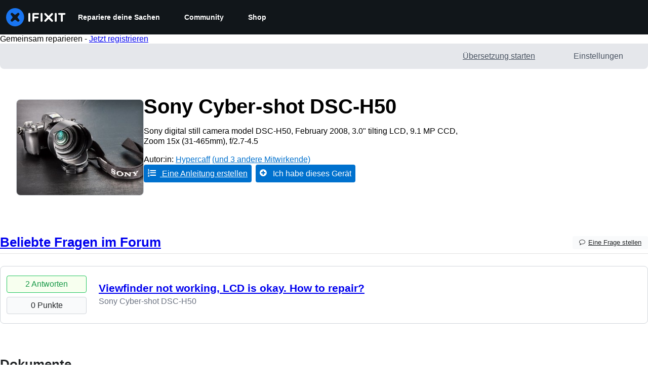

--- FILE ---
content_type: image/svg+xml
request_url: https://assets.cdn.ifixit.com/static/images/badges/gadgeteer.svg
body_size: 586
content:
<?xml version="1.0" encoding="utf-8"?>
<!-- Generator: Adobe Illustrator 18.1.1, SVG Export Plug-In . SVG Version: 6.00 Build 0)  -->
<svg version="1.1" id="Layer_1" xmlns="http://www.w3.org/2000/svg" xmlns:xlink="http://www.w3.org/1999/xlink" x="0px" y="0px"
	 viewBox="0 0 360 360" enable-background="new 0 0 360 360" xml:space="preserve">
<g>
	<circle fill="#88D3DE" cx="180" cy="180" r="180"/>
	<g>
		<defs>
			<circle id="SVGID_1_" cx="180" cy="180" r="180"/>
		</defs>
		<clipPath id="SVGID_2_">
			<use xlink:href="#SVGID_1_"  overflow="visible"/>
		</clipPath>
	</g>
	<polygon opacity="0.35" fill="#FFFFFF" points="105.1,124.2 90.5,111.8 76.9,125.5 77.5,106.3 58.4,104.2 73.7,92.7 63.4,76.5 
		82,81.3 88.3,63.1 96.1,80.7 114.2,74.2 105.4,91.3 121.7,101.4 102.9,105.2 	"/>
	<polygon opacity="0.35" fill="#FFFFFF" points="273.2,268.8 258.5,256.4 245,270 245.5,250.8 226.5,248.8 241.8,237.2 231.5,221 
		250.1,225.8 256.3,207.6 264.2,225.2 282.3,218.7 273.5,235.8 289.8,245.9 270.9,249.7 	"/>
	<path fill="#3A4050" d="M228.8,283.9h-97.5c-11.5,0-20.8-9.3-20.8-20.8V96.9c0-11.5,9.3-20.8,20.8-20.8h97.5
		c11.5,0,20.8,9.3,20.8,20.8v166.2C249.5,274.6,240.2,283.9,228.8,283.9z"/>
	<rect x="126.6" y="94.2" fill="#C3DEE3" width="106.8" height="134.1"/>
	<circle fill="#25AE5F" cx="158.3" cy="256.2" r="14.1"/>
	<circle fill="#F36E53" cx="201.7" cy="256.2" r="14.1"/>
</g>
</svg>


--- FILE ---
content_type: application/javascript
request_url: https://assets.cdn.ifixit.com/Assets/scripts/9265.c4eb28960b4071a2f898.js
body_size: 9308
content:
try{let t="undefined"!=typeof window?window:"undefined"!=typeof global?global:"undefined"!=typeof globalThis?globalThis:"undefined"!=typeof self?self:{},e=(new t.Error).stack;e&&(t._sentryDebugIds=t._sentryDebugIds||{},t._sentryDebugIds[e]="0cf03566-84ea-41bb-adc2-37a255f1dba2",t._sentryDebugIdIdentifier="sentry-dbid-0cf03566-84ea-41bb-adc2-37a255f1dba2")}catch(t){}{let t="undefined"!=typeof window?window:"undefined"!=typeof global?global:"undefined"!=typeof globalThis?globalThis:"undefined"!=typeof self?self:{};t._sentryModuleMetadata=t._sentryModuleMetadata||{},t._sentryModuleMetadata[(new t.Error).stack]=Object.assign({},t._sentryModuleMetadata[(new t.Error).stack],{"_sentryBundlerPluginAppKey:ifixitFirstParty":!0})}("undefined"!=typeof window?window:"undefined"!=typeof global?global:"undefined"!=typeof globalThis?globalThis:"undefined"!=typeof self?self:{}).SENTRY_RELEASE={id:"0ccbf12838d208302093f4cc1080972c113f97ed"},(self.webpackChunkcarpenter_frontend=self.webpackChunkcarpenter_frontend||[]).push([[9265],{39982:function(t,e,n){n.d(e,{m:function(){return b}});var r,o,i,u=n(74200),a=n(8876);function c(t){if(void 0===t)throw new ReferenceError("this hasn't been initialised - super() hasn't been called");return t}function s(t,e,n){if(!e.has(t))throw new TypeError("attempted to "+n+" private field on non-instance");return e.get(t)}function l(t,e){return function(t,e){return e.get?e.get.call(t):e.value}(t,s(t,e,"get"))}function f(t,e,n){!function(t,e){if(e.has(t))throw new TypeError("Cannot initialize the same private elements twice on an object")}(t,e),e.set(t,n)}function d(t,e,n){return function(t,e,n){if(e.set)e.set.call(t,n);else{if(!e.writable)throw new TypeError("attempted to set read only private field");e.value=n}}(t,s(t,e,"set"),n),n}function p(t,e){for(var n=0;n<e.length;n++){var r=e[n];r.enumerable=r.enumerable||!1,r.configurable=!0,"value"in r&&(r.writable=!0),Object.defineProperty(t,r.key,r)}}function v(t){return v=Object.setPrototypeOf?Object.getPrototypeOf:function(t){return t.__proto__||Object.getPrototypeOf(t)},v(t)}function h(t,e){return h=Object.setPrototypeOf||function(t,e){return t.__proto__=e,t},h(t,e)}function y(t){var e=function(){if("undefined"==typeof Reflect||!Reflect.construct)return!1;if(Reflect.construct.sham)return!1;if("function"==typeof Proxy)return!0;try{return Boolean.prototype.valueOf.call(Reflect.construct(Boolean,[],(function(){}))),!0}catch(t){return!1}}();return function(){var n,r=v(t);if(e){var o=v(this).constructor;n=Reflect.construct(r,arguments,o)}else n=r.apply(this,arguments);return function(t,e){return!e||"object"!=((n=e)&&"undefined"!=typeof Symbol&&n.constructor===Symbol?"symbol":typeof n)&&"function"!=typeof e?c(t):e;var n}(this,n)}}var b=new(r=new WeakMap,o=new WeakMap,i=new WeakMap,function(t){"use strict";!function(t,e){if("function"!=typeof e&&null!==e)throw new TypeError("Super expression must either be null or a function");t.prototype=Object.create(e&&e.prototype,{constructor:{value:t,writable:!0,configurable:!0}}),e&&h(t,e)}(s,t);var e,n,u=y(s);function s(){var t;return function(t,e){if(!(t instanceof e))throw new TypeError("Cannot call a class as a function")}(this,s),f(c(t=u.call(this)),r,{writable:!0,value:void 0}),f(c(t),o,{writable:!0,value:void 0}),f(c(t),i,{writable:!0,value:void 0}),d(c(t),i,(function(t){if(!a.S$&&window.addEventListener){var e=function(){return t()};return window.addEventListener("visibilitychange",e,!1),function(){window.removeEventListener("visibilitychange",e)}}})),t}return e=s,(n=[{key:"onSubscribe",value:function(){l(this,o)||this.setEventListener(l(this,i))}},{key:"onUnsubscribe",value:function(){var t;this.hasListeners()||(null===(t=l(this,o))||void 0===t||t.call(this),d(this,o,void 0))}},{key:"setEventListener",value:function(t){var e,n=this;d(this,i,t),null===(e=l(this,o))||void 0===e||e.call(this),d(this,o,t((function(t){"boolean"==typeof t?n.setFocused(t):n.onFocus()})))}},{key:"setFocused",value:function(t){l(this,r)!==t&&(d(this,r,t),this.onFocus())}},{key:"onFocus",value:function(){var t=this.isFocused();this.listeners.forEach((function(e){e(t)}))}},{key:"isFocused",value:function(){var t;return"boolean"==typeof l(this,r)?l(this,r):"hidden"!==(null===(t=globalThis.document)||void 0===t?void 0:t.visibilityState)}}])&&p(e.prototype,n),s}(u.Q))},83882:function(t,e,n){n.d(e,{$:function(){return R},s:function(){return E}});var r,o,i,u,a,c=n(88745),s=n(74720),l=n(18756);function f(t){if(void 0===t)throw new ReferenceError("this hasn't been initialised - super() hasn't been called");return t}function d(t,e,n,r,o,i,u){try{var a=t[i](u),c=a.value}catch(t){return void n(t)}a.done?e(c):Promise.resolve(c).then(r,o)}function p(t,e){if(e.has(t))throw new TypeError("Cannot initialize the same private elements twice on an object")}function v(t,e,n){if(!e.has(t))throw new TypeError("attempted to "+n+" private field on non-instance");return e.get(t)}function h(t,e){return function(t,e){return e.get?e.get.call(t):e.value}(t,v(t,e,"get"))}function y(t,e,n){p(t,e),e.set(t,n)}function b(t,e,n){return function(t,e,n){if(e.set)e.set.call(t,n);else{if(!e.writable)throw new TypeError("attempted to set read only private field");e.value=n}}(t,v(t,e,"set"),n),n}function w(t,e,n){if(!e.has(t))throw new TypeError("attempted to get private field on non-instance");return n}function m(t,e){for(var n=0;n<e.length;n++){var r=e[n];r.enumerable=r.enumerable||!1,r.configurable=!0,"value"in r&&(r.writable=!0),Object.defineProperty(t,r.key,r)}}function g(t,e,n){return e in t?Object.defineProperty(t,e,{value:n,enumerable:!0,configurable:!0,writable:!0}):t[e]=n,t}function O(t){return O=Object.setPrototypeOf?Object.getPrototypeOf:function(t){return t.__proto__||Object.getPrototypeOf(t)},O(t)}function j(t){for(var e=1;e<arguments.length;e++){var n=null!=arguments[e]?arguments[e]:{},r=Object.keys(n);"function"==typeof Object.getOwnPropertySymbols&&(r=r.concat(Object.getOwnPropertySymbols(n).filter((function(t){return Object.getOwnPropertyDescriptor(n,t).enumerable})))),r.forEach((function(e){g(t,e,n[e])}))}return t}function k(t,e){return e=null!=e?e:{},Object.getOwnPropertyDescriptors?Object.defineProperties(t,Object.getOwnPropertyDescriptors(e)):function(t,e){var n=Object.keys(t);if(Object.getOwnPropertySymbols){var r=Object.getOwnPropertySymbols(t);n.push.apply(n,r)}return n}(Object(e)).forEach((function(n){Object.defineProperty(t,n,Object.getOwnPropertyDescriptor(e,n))})),t}function S(t,e){return S=Object.setPrototypeOf||function(t,e){return t.__proto__=e,t},S(t,e)}function P(t){var e=function(){if("undefined"==typeof Reflect||!Reflect.construct)return!1;if(Reflect.construct.sham)return!1;if("function"==typeof Proxy)return!0;try{return Boolean.prototype.valueOf.call(Reflect.construct(Boolean,[],(function(){}))),!0}catch(t){return!1}}();return function(){var n,r=O(t);if(e){var o=O(this).constructor;n=Reflect.construct(r,arguments,o)}else n=r.apply(this,arguments);return function(t,e){return!e||"object"!=((n=e)&&"undefined"!=typeof Symbol&&n.constructor===Symbol?"symbol":typeof n)&&"function"!=typeof e?f(t):e;var n}(this,n)}}var E=(r=new WeakMap,o=new WeakMap,i=new WeakMap,u=new WeakSet,a=function(t){"use strict";!function(t,e){if("function"!=typeof e&&null!==e)throw new TypeError("Super expression must either be null or a function");t.prototype=Object.create(e&&e.prototype,{constructor:{value:t,writable:!0,configurable:!0}}),e&&S(t,e)}(c,t);var e,n,a=P(c);function c(t){var e,n,s;return function(t,e){if(!(t instanceof e))throw new TypeError("Cannot call a class as a function")}(this,c),p(n=f(e=a.call(this)),s=u),s.add(n),y(f(e),r,{writable:!0,value:void 0}),y(f(e),o,{writable:!0,value:void 0}),y(f(e),i,{writable:!0,value:void 0}),e.mutationId=t.mutationId,b(f(e),o,t.mutationCache),b(f(e),r,[]),e.state=t.state||{context:void 0,data:void 0,error:null,failureCount:0,failureReason:null,isPaused:!1,status:"idle",variables:void 0,submittedAt:0},e.setOptions(t.options),e.scheduleGc(),e}return e=c,n=[{key:"setOptions",value:function(t){this.options=t,this.updateGcTime(this.options.gcTime)}},{key:"meta",get:function(){return this.options.meta}},{key:"addObserver",value:function(t){h(this,r).includes(t)||(h(this,r).push(t),this.clearGcTimeout(),h(this,o).notify({type:"observerAdded",mutation:this,observer:t}))}},{key:"removeObserver",value:function(t){b(this,r,h(this,r).filter((function(e){return e!==t}))),this.scheduleGc(),h(this,o).notify({type:"observerRemoved",mutation:this,observer:t})}},{key:"optionalRemove",value:function(){h(this,r).length||("pending"===this.state.status?this.scheduleGc():h(this,o).remove(this))}},{key:"continue",value:function(){var t,e;return null!==(e=null===(t=h(this,i))||void 0===t?void 0:t.continue())&&void 0!==e?e:this.execute(this.state.variables)}},{key:"execute",value:function(t){var e,n=this;return(e=function(){var e,r,a,c,s,f,d,p,v,y,m,g,O,j,k,S,P,E,R,C,_,M,F,x,A,D;return function(t,e){var n,r,o,i,u={label:0,sent:function(){if(1&o[0])throw o[1];return o[1]},trys:[],ops:[]};return i={next:a(0),throw:a(1),return:a(2)},"function"==typeof Symbol&&(i[Symbol.iterator]=function(){return this}),i;function a(i){return function(a){return function(i){if(n)throw new TypeError("Generator is already executing.");for(;u;)try{if(n=1,r&&(o=2&i[0]?r.return:i[0]?r.throw||((o=r.return)&&o.call(r),0):r.next)&&!(o=o.call(r,i[1])).done)return o;switch(r=0,o&&(i=[2&i[0],o.value]),i[0]){case 0:case 1:o=i;break;case 4:return u.label++,{value:i[1],done:!1};case 5:u.label++,r=i[1],i=[0];continue;case 7:i=u.ops.pop(),u.trys.pop();continue;default:if(!((o=(o=u.trys).length>0&&o[o.length-1])||6!==i[0]&&2!==i[0])){u=0;continue}if(3===i[0]&&(!o||i[1]>o[0]&&i[1]<o[3])){u.label=i[1];break}if(6===i[0]&&u.label<o[1]){u.label=o[1],o=i;break}if(o&&u.label<o[2]){u.label=o[2],u.ops.push(i);break}o[2]&&u.ops.pop(),u.trys.pop();continue}i=e.call(t,u)}catch(t){i=[6,t],r=0}finally{n=o=0}if(5&i[0])throw i[1];return{value:i[0]?i[1]:void 0,done:!0}}([i,a])}}}(this,(function(I){switch(I.label){case 0:b(n,i,(0,l.II)({fn:function(){return n.options.mutationFn?n.options.mutationFn(t):Promise.reject(new Error("No mutationFn found"))},onFail:function(t,e){w(n,u,T).call(n,{type:"failed",failureCount:t,error:e})},onPause:function(){w(n,u,T).call(n,{type:"pause"})},onContinue:function(){w(n,u,T).call(n,{type:"continue"})},retry:null!==(e=n.options.retry)&&void 0!==e?e:0,retryDelay:n.options.retryDelay,networkMode:n.options.networkMode,canRun:function(){return h(n,o).canRun(n)}})),r="pending"===n.state.status,a=!h(n,i).canStart(),I.label=1;case 1:return I.trys.push([1,10,18,19]),r?[3,4]:(w(n,u,T).call(n,{type:"pending",variables:t,isPaused:a}),[4,null===(g=(O=h(n,o).config).onMutate)||void 0===g?void 0:g.call(O,t,n)]);case 2:return I.sent(),[4,null===(j=(k=n.options).onMutate)||void 0===j?void 0:j.call(k,t)];case 3:(S=I.sent())!==n.state.context&&w(n,u,T).call(n,{type:"pending",context:S,variables:t,isPaused:a}),I.label=4;case 4:return[4,h(n,i).start()];case 5:return P=I.sent(),[4,null===(c=(s=h(n,o).config).onSuccess)||void 0===c?void 0:c.call(s,P,t,n.state.context,n)];case 6:return I.sent(),[4,null===(f=(d=n.options).onSuccess)||void 0===f?void 0:f.call(d,P,t,n.state.context)];case 7:return I.sent(),[4,null===(p=(v=h(n,o).config).onSettled)||void 0===p?void 0:p.call(v,P,null,n.state.variables,n.state.context,n)];case 8:return I.sent(),[4,null===(y=(m=n.options).onSettled)||void 0===y?void 0:y.call(m,P,null,t,n.state.context)];case 9:return I.sent(),w(n,u,T).call(n,{type:"success",data:P}),[2,P];case 10:E=I.sent(),I.label=11;case 11:return I.trys.push([11,,16,17]),[4,null===(R=(C=h(n,o).config).onError)||void 0===R?void 0:R.call(C,E,t,n.state.context,n)];case 12:return I.sent(),[4,null===(_=(M=n.options).onError)||void 0===_?void 0:_.call(M,E,t,n.state.context)];case 13:return I.sent(),[4,null===(F=(x=h(n,o).config).onSettled)||void 0===F?void 0:F.call(x,void 0,E,n.state.variables,n.state.context,n)];case 14:return I.sent(),[4,null===(A=(D=n.options).onSettled)||void 0===A?void 0:A.call(D,void 0,E,t,n.state.context)];case 15:throw I.sent(),E;case 16:return w(n,u,T).call(n,{type:"error",error:E}),[7];case 17:return[3,19];case 18:return h(n,o).runNext(n),[7];case 19:return[2]}}))},function(){var t=this,n=arguments;return new Promise((function(r,o){var i=e.apply(t,n);function u(t){d(i,r,o,u,a,"next",t)}function a(t){d(i,r,o,u,a,"throw",t)}u(void 0)}))})()}}],n&&m(e.prototype,n),c}(s.k),a);function R(){return{context:void 0,data:void 0,error:null,failureCount:0,failureReason:null,isPaused:!1,status:"idle",variables:void 0,submittedAt:0}}function T(t){var e=this;this.state=function(e){switch(t.type){case"failed":return k(j({},e),{failureCount:t.failureCount,failureReason:t.error});case"pause":return k(j({},e),{isPaused:!0});case"continue":return k(j({},e),{isPaused:!1});case"pending":return k(j({},e),{context:t.context,data:void 0,failureCount:0,failureReason:null,error:null,isPaused:t.isPaused,status:"pending",variables:t.variables,submittedAt:Date.now()});case"success":return k(j({},e),{data:t.data,failureCount:0,failureReason:null,error:null,status:"success",isPaused:!1});case"error":return k(j({},e),{data:void 0,error:t.error,failureCount:e.failureCount+1,failureReason:t.error,isPaused:!1,status:"error"})}}(this.state),c.j.batch((function(){h(e,r).forEach((function(e){e.onMutationUpdate(t)})),h(e,o).notify({mutation:e,type:"updated",action:t})}))}},88745:function(t,e,n){function r(t,e){(null==e||e>t.length)&&(e=t.length);for(var n=0,r=new Array(e);n<e;n++)r[n]=t[n];return r}n.d(e,{j:function(){return l}});var o,i,u,a,c,s,l=(o=[],i=0,u=function(t){t()},a=function(t){t()},c=function(t){return setTimeout(t,0)},{batch:function(t){var e,n;i++;try{e=t()}finally{--i||(n=o,o=[],n.length&&c((function(){a((function(){n.forEach((function(t){u(t)}))}))})))}return e},batchCalls:function(t){return function(){for(var e=arguments.length,n=new Array(e),o=0;o<e;o++)n[o]=arguments[o];s((function(){var e;t.apply(void 0,function(t){if(Array.isArray(t))return r(t)}(e=n)||function(t){if("undefined"!=typeof Symbol&&null!=t[Symbol.iterator]||null!=t["@@iterator"])return Array.from(t)}(e)||function(t,e){if(t){if("string"==typeof t)return r(t,e);var n=Object.prototype.toString.call(t).slice(8,-1);return"Object"===n&&t.constructor&&(n=t.constructor.name),"Map"===n||"Set"===n?Array.from(n):"Arguments"===n||/^(?:Ui|I)nt(?:8|16|32)(?:Clamped)?Array$/.test(n)?r(t,e):void 0}}(e)||function(){throw new TypeError("Invalid attempt to spread non-iterable instance.\\nIn order to be iterable, non-array objects must have a [Symbol.iterator]() method.")}())}))}},schedule:s=function(t){i?o.push(t):c((function(){u(t)}))},setNotifyFunction:function(t){u=t},setBatchNotifyFunction:function(t){a=t},setScheduler:function(t){c=t}})},84943:function(t,e,n){n.d(e,{t:function(){return b}});var r,o,i,u=n(74200),a=n(8876);function c(t){if(void 0===t)throw new ReferenceError("this hasn't been initialised - super() hasn't been called");return t}function s(t,e,n){if(!e.has(t))throw new TypeError("attempted to "+n+" private field on non-instance");return e.get(t)}function l(t,e){return function(t,e){return e.get?e.get.call(t):e.value}(t,s(t,e,"get"))}function f(t,e,n){!function(t,e){if(e.has(t))throw new TypeError("Cannot initialize the same private elements twice on an object")}(t,e),e.set(t,n)}function d(t,e,n){return function(t,e,n){if(e.set)e.set.call(t,n);else{if(!e.writable)throw new TypeError("attempted to set read only private field");e.value=n}}(t,s(t,e,"set"),n),n}function p(t,e){for(var n=0;n<e.length;n++){var r=e[n];r.enumerable=r.enumerable||!1,r.configurable=!0,"value"in r&&(r.writable=!0),Object.defineProperty(t,r.key,r)}}function v(t){return v=Object.setPrototypeOf?Object.getPrototypeOf:function(t){return t.__proto__||Object.getPrototypeOf(t)},v(t)}function h(t,e){return h=Object.setPrototypeOf||function(t,e){return t.__proto__=e,t},h(t,e)}function y(t){var e=function(){if("undefined"==typeof Reflect||!Reflect.construct)return!1;if(Reflect.construct.sham)return!1;if("function"==typeof Proxy)return!0;try{return Boolean.prototype.valueOf.call(Reflect.construct(Boolean,[],(function(){}))),!0}catch(t){return!1}}();return function(){var n,r=v(t);if(e){var o=v(this).constructor;n=Reflect.construct(r,arguments,o)}else n=r.apply(this,arguments);return function(t,e){return!e||"object"!=((n=e)&&"undefined"!=typeof Symbol&&n.constructor===Symbol?"symbol":typeof n)&&"function"!=typeof e?c(t):e;var n}(this,n)}}var b=new(r=new WeakMap,o=new WeakMap,i=new WeakMap,function(t){"use strict";!function(t,e){if("function"!=typeof e&&null!==e)throw new TypeError("Super expression must either be null or a function");t.prototype=Object.create(e&&e.prototype,{constructor:{value:t,writable:!0,configurable:!0}}),e&&h(t,e)}(s,t);var e,n,u=y(s);function s(){var t;return function(t,e){if(!(t instanceof e))throw new TypeError("Cannot call a class as a function")}(this,s),f(c(t=u.call(this)),r,{writable:!0,value:!0}),f(c(t),o,{writable:!0,value:void 0}),f(c(t),i,{writable:!0,value:void 0}),d(c(t),i,(function(t){if(!a.S$&&window.addEventListener){var e=function(){return t(!0)},n=function(){return t(!1)};return window.addEventListener("online",e,!1),window.addEventListener("offline",n,!1),function(){window.removeEventListener("online",e),window.removeEventListener("offline",n)}}})),t}return e=s,(n=[{key:"onSubscribe",value:function(){l(this,o)||this.setEventListener(l(this,i))}},{key:"onUnsubscribe",value:function(){var t;this.hasListeners()||(null===(t=l(this,o))||void 0===t||t.call(this),d(this,o,void 0))}},{key:"setEventListener",value:function(t){var e;d(this,i,t),null===(e=l(this,o))||void 0===e||e.call(this),d(this,o,t(this.setOnline.bind(this)))}},{key:"setOnline",value:function(t){l(this,r)!==t&&(d(this,r,t),this.listeners.forEach((function(e){e(t)})))}},{key:"isOnline",value:function(){return l(this,r)}}])&&p(e.prototype,n),s}(u.Q))},96641:function(t,e,n){n.d(e,{X:function(){return _},k:function(){return M}});var r,o,i,u,a,c,s,l,f=n(8876),d=n(88745),p=n(18756),v=n(74720);function h(t){if(void 0===t)throw new ReferenceError("this hasn't been initialised - super() hasn't been called");return t}function y(t,e){if(e.has(t))throw new TypeError("Cannot initialize the same private elements twice on an object")}function b(t,e,n){if(!e.has(t))throw new TypeError("attempted to "+n+" private field on non-instance");return e.get(t)}function w(t,e){return function(t,e){return e.get?e.get.call(t):e.value}(t,b(t,e,"get"))}function m(t,e,n){y(t,e),e.set(t,n)}function g(t,e,n){return function(t,e,n){if(e.set)e.set.call(t,n);else{if(!e.writable)throw new TypeError("attempted to set read only private field");e.value=n}}(t,b(t,e,"set"),n),n}function O(t,e,n){if(!e.has(t))throw new TypeError("attempted to get private field on non-instance");return n}function j(t,e){for(var n=0;n<e.length;n++){var r=e[n];r.enumerable=r.enumerable||!1,r.configurable=!0,"value"in r&&(r.writable=!0),Object.defineProperty(t,r.key,r)}}function k(t,e,n){return e in t?Object.defineProperty(t,e,{value:n,enumerable:!0,configurable:!0,writable:!0}):t[e]=n,t}function S(t,e,n){return S="undefined"!=typeof Reflect&&Reflect.get?Reflect.get:function(t,e,n){var r=function(t,e){for(;!Object.prototype.hasOwnProperty.call(t,e)&&null!==(t=P(t)););return t}(t,e);if(r){var o=Object.getOwnPropertyDescriptor(r,e);return o.get?o.get.call(n||t):o.value}},S(t,e,n||t)}function P(t){return P=Object.setPrototypeOf?Object.getPrototypeOf:function(t){return t.__proto__||Object.getPrototypeOf(t)},P(t)}function E(t){for(var e=1;e<arguments.length;e++){var n=null!=arguments[e]?arguments[e]:{},r=Object.keys(n);"function"==typeof Object.getOwnPropertySymbols&&(r=r.concat(Object.getOwnPropertySymbols(n).filter((function(t){return Object.getOwnPropertyDescriptor(n,t).enumerable})))),r.forEach((function(e){k(t,e,n[e])}))}return t}function R(t,e){return e=null!=e?e:{},Object.getOwnPropertyDescriptors?Object.defineProperties(t,Object.getOwnPropertyDescriptors(e)):function(t,e){var n=Object.keys(t);if(Object.getOwnPropertySymbols){var r=Object.getOwnPropertySymbols(t);n.push.apply(n,r)}return n}(Object(e)).forEach((function(n){Object.defineProperty(t,n,Object.getOwnPropertyDescriptor(e,n))})),t}function T(t,e){return T=Object.setPrototypeOf||function(t,e){return t.__proto__=e,t},T(t,e)}function C(t){var e=function(){if("undefined"==typeof Reflect||!Reflect.construct)return!1;if(Reflect.construct.sham)return!1;if("function"==typeof Proxy)return!0;try{return Boolean.prototype.valueOf.call(Reflect.construct(Boolean,[],(function(){}))),!0}catch(t){return!1}}();return function(){var n,r=P(t);if(e){var o=P(this).constructor;n=Reflect.construct(r,arguments,o)}else n=r.apply(this,arguments);return function(t,e){return!e||"object"!=((n=e)&&"undefined"!=typeof Symbol&&n.constructor===Symbol?"symbol":typeof n)&&"function"!=typeof e?h(t):e;var n}(this,n)}}var _=(r=new WeakMap,o=new WeakMap,i=new WeakMap,u=new WeakMap,a=new WeakMap,c=new WeakMap,s=new WeakSet,l=function(t){"use strict";!function(t,e){if("function"!=typeof e&&null!==e)throw new TypeError("Super expression must either be null or a function");t.prototype=Object.create(e&&e.prototype,{constructor:{value:t,writable:!0,configurable:!0}}),e&&T(t,e)}(d,t);var e,n,l=C(d);function d(t){var e,n,f,p,v,b,O,j;return function(t,e){if(!(t instanceof e))throw new TypeError("Cannot call a class as a function")}(this,d),y(n=h(e=l.call(this)),f=s),f.add(n),m(h(e),r,{writable:!0,value:void 0}),m(h(e),o,{writable:!0,value:void 0}),m(h(e),i,{writable:!0,value:void 0}),m(h(e),u,{writable:!0,value:void 0}),m(h(e),a,{writable:!0,value:void 0}),m(h(e),c,{writable:!0,value:void 0}),g(h(e),c,!1),g(h(e),a,t.defaultOptions),e.setOptions(t.options),e.observers=[],g(h(e),i,t.cache),e.queryKey=t.queryKey,e.queryHash=t.queryHash,g(h(e),r,(O=(b=void 0!==(v="function"==typeof(p=e.options).initialData?p.initialData():p.initialData))?"function"==typeof p.initialDataUpdatedAt?p.initialDataUpdatedAt():p.initialDataUpdatedAt:0,{data:v,dataUpdateCount:0,dataUpdatedAt:b?null!=O?O:Date.now():0,error:null,errorUpdateCount:0,errorUpdatedAt:0,fetchFailureCount:0,fetchFailureReason:null,fetchMeta:null,isInvalidated:!1,status:b?"success":"pending",fetchStatus:"idle"})),e.state=null!==(j=t.state)&&void 0!==j?j:w(h(e),r),e.scheduleGc(),e}return e=d,n=[{key:"meta",get:function(){return this.options.meta}},{key:"promise",get:function(){var t;return null===(t=w(this,u))||void 0===t?void 0:t.promise}},{key:"setOptions",value:function(t){this.options=E({},w(this,a),t),this.updateGcTime(this.options.gcTime)}},{key:"optionalRemove",value:function(){this.observers.length||"idle"!==this.state.fetchStatus||w(this,i).remove(this)}},{key:"setData",value:function(t,e){var n=(0,f.pl)(this.state.data,t,this.options);return O(this,s,F).call(this,{data:n,type:"success",dataUpdatedAt:null==e?void 0:e.updatedAt,manual:null==e?void 0:e.manual}),n}},{key:"setState",value:function(t,e){O(this,s,F).call(this,{type:"setState",state:t,setStateOptions:e})}},{key:"cancel",value:function(t){var e,n,r=null===(e=w(this,u))||void 0===e?void 0:e.promise;return null===(n=w(this,u))||void 0===n||n.cancel(t),r?r.then(f.lQ).catch(f.lQ):Promise.resolve()}},{key:"destroy",value:function(){S(P(d.prototype),"destroy",this).call(this),this.cancel({silent:!0})}},{key:"reset",value:function(){this.destroy(),this.setState(w(this,r))}},{key:"isActive",value:function(){var t=this;return this.observers.some((function(e){return!1!==(0,f.Eh)(e.options.enabled,t)}))}},{key:"isDisabled",value:function(){return this.getObserversCount()>0?!this.isActive():this.options.queryFn===f.hT||this.state.dataUpdateCount+this.state.errorUpdateCount===0}},{key:"isStale",value:function(){return!!this.state.isInvalidated||(this.getObserversCount()>0?this.observers.some((function(t){return t.getCurrentResult().isStale})):void 0===this.state.data)}},{key:"isStaleByTime",value:function(){var t=arguments.length>0&&void 0!==arguments[0]?arguments[0]:0;return this.state.isInvalidated||void 0===this.state.data||!(0,f.j3)(this.state.dataUpdatedAt,t)}},{key:"onFocus",value:function(){var t,e=this.observers.find((function(t){return t.shouldFetchOnWindowFocus()}));null==e||e.refetch({cancelRefetch:!1}),null===(t=w(this,u))||void 0===t||t.continue()}},{key:"onOnline",value:function(){var t,e=this.observers.find((function(t){return t.shouldFetchOnReconnect()}));null==e||e.refetch({cancelRefetch:!1}),null===(t=w(this,u))||void 0===t||t.continue()}},{key:"addObserver",value:function(t){this.observers.includes(t)||(this.observers.push(t),this.clearGcTimeout(),w(this,i).notify({type:"observerAdded",query:this,observer:t}))}},{key:"removeObserver",value:function(t){this.observers.includes(t)&&(this.observers=this.observers.filter((function(e){return e!==t})),this.observers.length||(w(this,u)&&(w(this,c)?w(this,u).cancel({revert:!0}):w(this,u).cancelRetry()),this.scheduleGc()),w(this,i).notify({type:"observerRemoved",query:this,observer:t}))}},{key:"getObserversCount",value:function(){return this.observers.length}},{key:"invalidate",value:function(){this.state.isInvalidated||O(this,s,F).call(this,{type:"invalidate"})}},{key:"fetch",value:function(t,e){var n,r,a=this;if("idle"!==this.state.fetchStatus)if(void 0!==this.state.data&&(null==e?void 0:e.cancelRefetch))this.cancel({silent:!0});else if(w(this,u))return w(this,u).continueRetry(),w(this,u).promise;if(t&&this.setOptions(t),!this.options.queryFn){var l=this.observers.find((function(t){return t.options.queryFn}));l&&this.setOptions(l.options)}var d,v=new AbortController,h=function(t){Object.defineProperty(t,"signal",{enumerable:!0,get:function(){return g(a,c,!0),v.signal}})},y={fetchOptions:e,options:this.options,queryKey:this.queryKey,state:this.state,fetchFn:function(){var t=(0,f.ZM)(a.options,e),n={queryKey:a.queryKey,meta:a.meta};return h(n),g(a,c,!1),a.options.persister?a.options.persister(t,n,a):t(n)}};h(y),null===(n=this.options.behavior)||void 0===n||n.onFetch(y,this),g(this,o,this.state),("idle"===this.state.fetchStatus||this.state.fetchMeta!==(null===(r=y.fetchOptions)||void 0===r?void 0:r.meta))&&O(this,s,F).call(this,{type:"fetch",meta:null===(d=y.fetchOptions)||void 0===d?void 0:d.meta});var b=function(t){var e,n,r,o;(0,p.wm)(t)&&t.silent||O(a,s,F).call(a,{type:"error",error:t}),(0,p.wm)(t)||(null===(e=(n=w(a,i).config).onError)||void 0===e||e.call(n,t,a),null===(r=(o=w(a,i).config).onSettled)||void 0===r||r.call(o,a.state.data,t,a)),a.scheduleGc()};return g(this,u,(0,p.II)({initialPromise:null==e?void 0:e.initialPromise,fn:y.fetchFn,abort:v.abort.bind(v),onSuccess:function(t){var e,n,r,o;if(void 0!==t){try{a.setData(t)}catch(t){return void b(t)}null===(e=(n=w(a,i).config).onSuccess)||void 0===e||e.call(n,t,a),null===(r=(o=w(a,i).config).onSettled)||void 0===r||r.call(o,t,a.state.error,a),a.scheduleGc()}else b(new Error("".concat(a.queryHash," data is undefined")))},onError:b,onFail:function(t,e){O(a,s,F).call(a,{type:"failed",failureCount:t,error:e})},onPause:function(){O(a,s,F).call(a,{type:"pause"})},onContinue:function(){O(a,s,F).call(a,{type:"continue"})},retry:y.options.retry,retryDelay:y.options.retryDelay,networkMode:y.options.networkMode,canRun:function(){return!0}})),w(this,u).start()}}],n&&j(e.prototype,n),d}(v.k),l);function M(t,e){return E({fetchFailureCount:0,fetchFailureReason:null,fetchStatus:(0,p.v_)(e.networkMode)?"fetching":"paused"},void 0===t&&{error:null,status:"pending"})}function F(t){var e=this;this.state=function(n){switch(t.type){case"failed":return R(E({},n),{fetchFailureCount:t.failureCount,fetchFailureReason:t.error});case"pause":return R(E({},n),{fetchStatus:"paused"});case"continue":return R(E({},n),{fetchStatus:"fetching"});case"fetch":var r;return R(E({},n,M(n.data,e.options)),{fetchMeta:null!==(r=t.meta)&&void 0!==r?r:null});case"success":var i;return E(R(E({},n),{data:t.data,dataUpdateCount:n.dataUpdateCount+1,dataUpdatedAt:null!==(i=t.dataUpdatedAt)&&void 0!==i?i:Date.now(),error:null,isInvalidated:!1,status:"success"}),!t.manual&&{fetchStatus:"idle",fetchFailureCount:0,fetchFailureReason:null});case"error":var u=t.error;return(0,p.wm)(u)&&u.revert&&w(e,o)?R(E({},w(e,o)),{fetchStatus:"idle"}):R(E({},n),{error:u,errorUpdateCount:n.errorUpdateCount+1,errorUpdatedAt:Date.now(),fetchFailureCount:n.fetchFailureCount+1,fetchFailureReason:u,fetchStatus:"idle",status:"error"});case"invalidate":return R(E({},n),{isInvalidated:!0});case"setState":return E({},n,t.state)}}(this.state),d.j.batch((function(){e.observers.forEach((function(t){t.onQueryUpdate()})),w(e,i).notify({query:e,type:"updated",action:t})}))}},74720:function(t,e,n){n.d(e,{k:function(){return s}});var r,o=n(8876);function i(t,e,n){if(!e.has(t))throw new TypeError("attempted to "+n+" private field on non-instance");return e.get(t)}function u(t,e){return function(t,e){return e.get?e.get.call(t):e.value}(t,i(t,e,"get"))}function a(t,e,n){return function(t,e,n){if(e.set)e.set.call(t,n);else{if(!e.writable)throw new TypeError("attempted to set read only private field");e.value=n}}(t,i(t,e,"set"),n),n}function c(t,e){for(var n=0;n<e.length;n++){var r=e[n];r.enumerable=r.enumerable||!1,r.configurable=!0,"value"in r&&(r.writable=!0),Object.defineProperty(t,r.key,r)}}var s=(r=new WeakMap,function(){"use strict";function t(){var e,n,o;!function(t,e){if(!(t instanceof e))throw new TypeError("Cannot call a class as a function")}(this,t),o={writable:!0,value:void 0},function(t,e){if(e.has(t))throw new TypeError("Cannot initialize the same private elements twice on an object")}(e=this,n=r),n.set(e,o)}var e,n;return e=t,(n=[{key:"destroy",value:function(){this.clearGcTimeout()}},{key:"scheduleGc",value:function(){var t=this;this.clearGcTimeout(),(0,o.gn)(this.gcTime)&&a(this,r,setTimeout((function(){t.optionalRemove()}),this.gcTime))}},{key:"updateGcTime",value:function(t){this.gcTime=Math.max(this.gcTime||0,null!=t?t:o.S$?1/0:3e5)}},{key:"clearGcTimeout",value:function(){u(this,r)&&(clearTimeout(u(this,r)),a(this,r,void 0))}}])&&c(e.prototype,n),t}())},18756:function(t,e,n){n.d(e,{II:function(){return y},v_:function(){return p},wm:function(){return h}});var r=n(39982),o=n(84943),i=n(16262),u=n(8876);function a(t,e,n){return a=f()?Reflect.construct:function(t,e,n){var r=[null];r.push.apply(r,e);var o=new(Function.bind.apply(t,r));return n&&s(o,n.prototype),o},a.apply(null,arguments)}function c(t){return c=Object.setPrototypeOf?Object.getPrototypeOf:function(t){return t.__proto__||Object.getPrototypeOf(t)},c(t)}function s(t,e){return s=Object.setPrototypeOf||function(t,e){return t.__proto__=e,t},s(t,e)}function l(t){var e="function"==typeof Map?new Map:void 0;return l=function(t){if(null===t||(n=t,-1===Function.toString.call(n).indexOf("[native code]")))return t;var n;if("function"!=typeof t)throw new TypeError("Super expression must either be null or a function");if(void 0!==e){if(e.has(t))return e.get(t);e.set(t,r)}function r(){return a(t,arguments,c(this).constructor)}return r.prototype=Object.create(t.prototype,{constructor:{value:r,enumerable:!1,writable:!0,configurable:!0}}),s(r,t)},l(t)}function f(){if("undefined"==typeof Reflect||!Reflect.construct)return!1;if(Reflect.construct.sham)return!1;if("function"==typeof Proxy)return!0;try{return Boolean.prototype.valueOf.call(Reflect.construct(Boolean,[],(function(){}))),!0}catch(t){return!1}}function d(t){return Math.min(1e3*Math.pow(2,t),3e4)}function p(t){return"online"!==(null!=t?t:"online")||o.t.isOnline()}var v=function(t){"use strict";!function(t,e){if("function"!=typeof e&&null!==e)throw new TypeError("Super expression must either be null or a function");t.prototype=Object.create(e&&e.prototype,{constructor:{value:t,writable:!0,configurable:!0}}),e&&s(t,e)}(o,t);var e,n,r=(e=o,n=f(),function(){var t,r=c(e);if(n){var o=c(this).constructor;t=Reflect.construct(r,arguments,o)}else t=r.apply(this,arguments);return function(t,e){return!e||"object"!=((n=e)&&"undefined"!=typeof Symbol&&n.constructor===Symbol?"symbol":typeof n)&&"function"!=typeof e?function(t){if(void 0===t)throw new ReferenceError("this hasn't been initialised - super() hasn't been called");return t}(t):e;var n}(this,t)});function o(t){var e;return function(t,e){if(!(t instanceof e))throw new TypeError("Cannot call a class as a function")}(this,o),(e=r.call(this,"CancelledError")).revert=null==t?void 0:t.revert,e.silent=null==t?void 0:t.silent,e}return o}(l(Error));function h(t){return e=t,null!=(n=v)&&"undefined"!=typeof Symbol&&n[Symbol.hasInstance]?!!n[Symbol.hasInstance](e):e instanceof n;var e,n}function y(t){var e,n=!1,a=0,c=!1,s=(0,i.T)(),l=function(){return r.m.isFocused()&&("always"===t.networkMode||o.t.isOnline())&&t.canRun()},f=function(){return p(t.networkMode)&&t.canRun()},h=function(n){var r;c||(c=!0,null===(r=t.onSuccess)||void 0===r||r.call(t,n),null==e||e(),s.resolve(n))},y=function(n){var r;c||(c=!0,null===(r=t.onError)||void 0===r||r.call(t,n),null==e||e(),s.reject(n))},b=function(){return new Promise((function(n){var r;e=function(t){(c||l())&&n(t)},null===(r=t.onPause)||void 0===r||r.call(t)})).then((function(){var n;e=void 0,c||null===(n=t.onContinue)||void 0===n||n.call(t)}))},w=function(){if(!c){var e,r=0===a?t.initialPromise:void 0;try{e=null!=r?r:t.fn()}catch(t){e=Promise.reject(t)}Promise.resolve(e).then(h).catch((function(e){var r;if(!c){var o,i,s=null!==(o=t.retry)&&void 0!==o?o:u.S$?0:3,f=null!==(i=t.retryDelay)&&void 0!==i?i:d,p="function"==typeof f?f(a,e):f,v=!0===s||"number"==typeof s&&a<s||"function"==typeof s&&s(a,e);!n&&v?(a++,null===(r=t.onFail)||void 0===r||r.call(t,a,e),(0,u.yy)(p).then((function(){return l()?void 0:b()})).then((function(){n?y(e):w()}))):y(e)}}))}};return{promise:s,cancel:function(e){var n;c||(y(new v(e)),null===(n=t.abort)||void 0===n||n.call(t))},continue:function(){return null==e||e(),s},cancelRetry:function(){n=!0},continueRetry:function(){n=!1},canStart:f,start:function(){return f()?w():b().then(w),s}}}},74200:function(t,e,n){function r(t,e){for(var n=0;n<e.length;n++){var r=e[n];r.enumerable=r.enumerable||!1,r.configurable=!0,"value"in r&&(r.writable=!0),Object.defineProperty(t,r.key,r)}}n.d(e,{Q:function(){return o}});var o=function(){"use strict";function t(){!function(t,e){if(!(t instanceof e))throw new TypeError("Cannot call a class as a function")}(this,t),this.listeners=new Set,this.subscribe=this.subscribe.bind(this)}var e,n;return e=t,(n=[{key:"subscribe",value:function(t){var e=this;return this.listeners.add(t),this.onSubscribe(),function(){e.listeners.delete(t),e.onUnsubscribe()}}},{key:"hasListeners",value:function(){return this.listeners.size>0}},{key:"onSubscribe",value:function(){}},{key:"onUnsubscribe",value:function(){}}])&&r(e.prototype,n),t}()},16262:function(t,e,n){function r(){var t,e,n=new Promise((function(n,r){t=n,e=r}));function r(t){Object.assign(n,t),delete n.resolve,delete n.reject}return n.status="pending",n.catch((function(){})),n.resolve=function(e){r({status:"fulfilled",value:e}),t(e)},n.reject=function(t){r({status:"rejected",reason:t}),e(t)},n}n.d(e,{T:function(){return r}})},8876:function(t,e,n){function r(t,e){(null==e||e>t.length)&&(e=t.length);for(var n=0,r=new Array(e);n<e;n++)r[n]=t[n];return r}function o(t){return function(t){if(Array.isArray(t))return r(t)}(t)||function(t){if("undefined"!=typeof Symbol&&null!=t[Symbol.iterator]||null!=t["@@iterator"])return Array.from(t)}(t)||function(t,e){if(t){if("string"==typeof t)return r(t,e);var n=Object.prototype.toString.call(t).slice(8,-1);return"Object"===n&&t.constructor&&(n=t.constructor.name),"Map"===n||"Set"===n?Array.from(n):"Arguments"===n||/^(?:Ui|I)nt(?:8|16|32)(?:Clamped)?Array$/.test(n)?r(t,e):void 0}}(t)||function(){throw new TypeError("Invalid attempt to spread non-iterable instance.\\nIn order to be iterable, non-array objects must have a [Symbol.iterator]() method.")}()}function i(t){return t&&"undefined"!=typeof Symbol&&t.constructor===Symbol?"symbol":typeof t}n.d(e,{BH:function(){return w},Cp:function(){return b},EN:function(){return y},Eh:function(){return d},F$:function(){return h},MK:function(){return p},S$:function(){return u},ZM:function(){return C},ZZ:function(){return R},Zw:function(){return c},d2:function(){return f},f8:function(){return m},gn:function(){return s},hT:function(){return T},j3:function(){return l},lQ:function(){return a},nJ:function(){return v},pl:function(){return S},rX:function(){return P},y9:function(){return E},yy:function(){return k}});var u="undefined"==typeof window||"Deno"in globalThis;function a(){}function c(t,e){return"function"==typeof t?t(e):t}function s(t){return"number"==typeof t&&t>=0&&t!==1/0}function l(t,e){return Math.max(t+(e||0)-Date.now(),0)}function f(t,e){return"function"==typeof t?t(e):t}function d(t,e){return"function"==typeof t?t(e):t}function p(t,e){var n=t.type,r=void 0===n?"all":n,o=t.exact,i=t.fetchStatus,u=t.predicate,a=t.queryKey,c=t.stale;if(a)if(o){if(e.queryHash!==h(a,e.options))return!1}else if(!b(e.queryKey,a))return!1;if("all"!==r){var s=e.isActive();if("active"===r&&!s)return!1;if("inactive"===r&&s)return!1}return!("boolean"==typeof c&&e.isStale()!==c||i&&i!==e.state.fetchStatus||u&&!u(e))}function v(t,e){var n=t.exact,r=t.status,o=t.predicate,i=t.mutationKey;if(i){if(!e.options.mutationKey)return!1;if(n){if(y(e.options.mutationKey)!==y(i))return!1}else if(!b(e.options.mutationKey,i))return!1}return!(r&&e.state.status!==r||o&&!o(e))}function h(t,e){return((null==e?void 0:e.queryKeyHashFn)||y)(t)}function y(t){return JSON.stringify(t,(function(t,e){return O(e)?Object.keys(e).sort().reduce((function(t,n){return t[n]=e[n],t}),{}):e}))}function b(t,e){return t===e||(void 0===t?"undefined":i(t))===(void 0===e?"undefined":i(e))&&!(!t||!e||"object"!==(void 0===t?"undefined":i(t))||"object"!==(void 0===e?"undefined":i(e)))&&!Object.keys(e).some((function(n){return!b(t[n],e[n])}))}function w(t,e){if(t===e)return t;var n=g(t)&&g(e);if(n||O(t)&&O(e)){for(var r=n?t:Object.keys(t),o=r.length,i=n?e:Object.keys(e),u=i.length,a=n?[]:{},c=0,s=0;s<u;s++){var l=n?s:i[s];(!n&&r.includes(l)||n)&&void 0===t[l]&&void 0===e[l]?(a[l]=void 0,c++):(a[l]=w(t[l],e[l]),a[l]===t[l]&&void 0!==t[l]&&c++)}return o===u&&c===o?t:a}return e}function m(t,e){if(!e||Object.keys(t).length!==Object.keys(e).length)return!1;for(var n in t)if(t[n]!==e[n])return!1;return!0}function g(t){return Array.isArray(t)&&t.length===Object.keys(t).length}function O(t){if(!j(t))return!1;var e=t.constructor;if(void 0===e)return!0;var n=e.prototype;return!!j(n)&&!!n.hasOwnProperty("isPrototypeOf")&&Object.getPrototypeOf(t)===Object.prototype}function j(t){return"[object Object]"===Object.prototype.toString.call(t)}function k(t){return new Promise((function(e){setTimeout(e,t)}))}function S(t,e,n){return"function"==typeof n.structuralSharing?n.structuralSharing(t,e):!1!==n.structuralSharing?w(t,e):e}function P(t){return t}function E(t,e){var n=arguments.length>2&&void 0!==arguments[2]?arguments[2]:0,r=o(t).concat([e]);return n&&r.length>n?r.slice(1):r}function R(t,e){var n=arguments.length>2&&void 0!==arguments[2]?arguments[2]:0,r=[e].concat(o(t));return n&&r.length>n?r.slice(0,-1):r}var T=Symbol();function C(t,e){return!t.queryFn&&(null==e?void 0:e.initialPromise)?function(){return e.initialPromise}:t.queryFn&&t.queryFn!==T?t.queryFn:function(){return Promise.reject(new Error("Missing queryFn: '".concat(t.queryHash,"'")))}}},56464:function(t,e,n){n.d(e,{Ht:function(){return a},jE:function(){return u}});var r=n(53487),o=n(59031),i=r.createContext(void 0),u=function(t){var e=r.useContext(i);if(t)return t;if(!e)throw new Error("No QueryClient set, use QueryClientProvider to set one");return e},a=function(t){var e=t.client,n=t.children;return r.useEffect((function(){return e.mount(),function(){e.unmount()}}),[e]),(0,o.jsx)(i.Provider,{value:e,children:n})}}}]);
//# sourceMappingURL=9265.c4eb28960b4071a2f898.js.map

--- FILE ---
content_type: application/javascript
request_url: https://assets.cdn.ifixit.com/Assets/scripts/wiki-documents-view.js.6eff62592653c48696ce.js
body_size: 15891
content:
try{let e="undefined"!=typeof window?window:"undefined"!=typeof global?global:"undefined"!=typeof globalThis?globalThis:"undefined"!=typeof self?self:{},n=(new e.Error).stack;n&&(e._sentryDebugIds=e._sentryDebugIds||{},e._sentryDebugIds[n]="7ca8f272-c8d0-4536-983e-a02801fc7377",e._sentryDebugIdIdentifier="sentry-dbid-7ca8f272-c8d0-4536-983e-a02801fc7377")}catch(e){}{let e="undefined"!=typeof window?window:"undefined"!=typeof global?global:"undefined"!=typeof globalThis?globalThis:"undefined"!=typeof self?self:{};e._sentryModuleMetadata=e._sentryModuleMetadata||{},e._sentryModuleMetadata[(new e.Error).stack]=Object.assign({},e._sentryModuleMetadata[(new e.Error).stack],{"_sentryBundlerPluginAppKey:ifixitFirstParty":!0})}("undefined"!=typeof window?window:"undefined"!=typeof global?global:"undefined"!=typeof globalThis?globalThis:"undefined"!=typeof self?self:{}).SENTRY_RELEASE={id:"0ccbf12838d208302093f4cc1080972c113f97ed"},(self.webpackChunkcarpenter_frontend=self.webpackChunkcarpenter_frontend||[]).push([[123,7339],{16266:function(e,n){"use strict";Object.defineProperty(n,"__esModule",{value:!0}),n._js=r,n.___p=function(e,n,t){for(var o=arguments.length,i=new Array(o>3?o-3:0),a=3;a<o;a++)i[a-3]=arguments[a];return 1===e?r.apply(void 0,[n].concat(i)):r.apply(void 0,[t].concat(i))},n.setTranslations=function(e){t=e};var t=null;function r(e){if("undefined"!=typeof window&&window.App&&window.App.showTranslatedPlaceholder)return"Translated";t||(console.error("UI Translations not found! Falling back to returning the input string. Try setTranslations() or window.JsTranslations"),t={});var n=String(e).replace(/\s{2,}/g," "),r=t[n]||n;return Array.prototype.slice.call(arguments,1).reduce((function(e,n,t){var r=new RegExp("%"+(t+1),"g");return e.replace(r,n)}),r)}"undefined"!=typeof window&&window.JsTranslations&&(t=window.JsTranslations)},45803:function(e,n,t){var r=t(84649);n.yW=r.color,n.xe=r.space,n.mw=r.fontFamily,r.fontSettings,n.J=r.fontSize,n.Wy=r.fontWeight,n.K_=r.lineHeight,n.C9=r.breakpoint,r.minBreakpoint,n.r7=r.shadow,n.Vq=r.borderRadius,n.kY=r.transition},51994:function(e,n,t){"use strict";var r=t(59031);function o(e,n,t){return n in e?Object.defineProperty(e,n,{value:t,enumerable:!0,configurable:!0,writable:!0}):e[n]=t,e}n.A=function(e){return(0,r.jsxs)("svg",(n=function(e){for(var n=1;n<arguments.length;n++){var t=null!=arguments[n]?arguments[n]:{},r=Object.keys(t);"function"==typeof Object.getOwnPropertySymbols&&(r=r.concat(Object.getOwnPropertySymbols(t).filter((function(e){return Object.getOwnPropertyDescriptor(t,e).enumerable})))),r.forEach((function(n){o(e,n,t[n])}))}return e}({width:"32",height:"32",viewBox:"0 0 32 32",fill:"none",xmlns:"http://www.w3.org/2000/svg"},e),t=null!=(t={children:[(0,r.jsx)("path",{d:"M3 3V29C3 30.6569 4.34315 32 6 32H26C27.6569 32 29 30.6569 29 29V12L17 0H6C4.34315 0 3 1.34315 3 3Z",fill:"#FF6860"}),(0,r.jsx)("path",{d:"M17 0L29 12H20C18.3431 12 17 10.6569 17 9V0Z",fill:"#D93531"}),(0,r.jsx)("path",{d:"M9.95508 22.5V25H8.51953V17.8906H10.9414C11.6445 17.8906 12.2044 18.1087 12.6211 18.5449C13.041 18.9811 13.251 19.5475 13.251 20.2441C13.251 20.9408 13.0443 21.4909 12.6309 21.8945C12.2174 22.2982 11.6445 22.5 10.9121 22.5H9.95508ZM9.95508 21.3037H10.9414C11.2148 21.3037 11.4264 21.2142 11.5762 21.0352C11.7259 20.8561 11.8008 20.5957 11.8008 20.2539C11.8008 19.8991 11.7243 19.6175 11.5713 19.4092C11.4183 19.1976 11.2132 19.0902 10.9561 19.0869H9.95508V21.3037ZM14.2129 25V17.8906H16.0928C16.9229 17.8906 17.5837 18.1543 18.0752 18.6816C18.57 19.209 18.8223 19.9316 18.832 20.8496V22.002C18.832 22.9362 18.5846 23.6702 18.0898 24.2041C17.5983 24.7347 16.9196 25 16.0537 25H14.2129ZM15.6484 19.0869V23.8086H16.0781C16.5566 23.8086 16.8936 23.6833 17.0889 23.4326C17.2842 23.1787 17.3867 22.7425 17.3965 22.124V20.8887C17.3965 20.2246 17.3037 19.7624 17.1182 19.502C16.9326 19.2383 16.6169 19.0999 16.1709 19.0869H15.6484ZM23.5342 22.0996H21.3027V25H19.8672V17.8906H23.8027V19.0869H21.3027V20.9082H23.5342V22.0996Z",fill:"white"})]})?t:{},Object.getOwnPropertyDescriptors?Object.defineProperties(n,Object.getOwnPropertyDescriptors(t)):function(e,n){var t=Object.keys(e);if(Object.getOwnPropertySymbols){var r=Object.getOwnPropertySymbols(e);t.push.apply(t,r)}return t}(Object(t)).forEach((function(e){Object.defineProperty(n,e,Object.getOwnPropertyDescriptor(t,e))})),n));var n,t}},92941:function(e,n,t){"use strict";var r=t(59031),o=t(16266),i=t(53487),a=t(45803),c=t(25036),s=t(15543),u=t(21083),l=t(53401),f=t(51994);function d(e,n,t){return n in e?Object.defineProperty(e,n,{value:t,enumerable:!0,configurable:!0,writable:!0}):e[n]=t,e}var p=function(e){return(0,r.jsxs)("svg",(n=function(e){for(var n=1;n<arguments.length;n++){var t=null!=arguments[n]?arguments[n]:{},r=Object.keys(t);"function"==typeof Object.getOwnPropertySymbols&&(r=r.concat(Object.getOwnPropertySymbols(t).filter((function(e){return Object.getOwnPropertyDescriptor(t,e).enumerable})))),r.forEach((function(n){d(e,n,t[n])}))}return e}({width:"32",height:"32",viewBox:"0 0 32 32",fill:"none",xmlns:"http://www.w3.org/2000/svg"},e),t=null!=(t={children:[(0,r.jsx)("path",{d:"M3 3V29C3 30.6569 4.34315 32 6 32H26C27.6569 32 29 30.6569 29 29V12L17 0H6C4.34315 0 3 1.34315 3 3Z",fill:"#3B95FF"}),(0,r.jsx)("path",{d:"M17 0L29 12H20C18.3431 12 17 10.6569 17 9V0Z",fill:"#085FD9"}),(0,r.jsx)("path",{d:"M7.875 25V17.8906H9.75488C10.585 17.8906 11.2458 18.1543 11.7373 18.6816C12.2321 19.209 12.4844 19.9316 12.4941 20.8496V22.002C12.4941 22.9362 12.2467 23.6702 11.752 24.2041C11.2604 24.7347 10.5817 25 9.71582 25H7.875ZM9.31055 19.0869V23.8086H9.74023C10.2188 23.8086 10.5557 23.6833 10.751 23.4326C10.9463 23.1787 11.0488 22.7425 11.0586 22.124V20.8887C11.0586 20.2246 10.9658 19.7624 10.7803 19.502C10.5947 19.2383 10.279 19.0999 9.83301 19.0869H9.31055ZM18.5342 22.085C18.5342 23.0387 18.3079 23.7793 17.8555 24.3066C17.4062 24.834 16.7812 25.0977 15.9805 25.0977C15.1829 25.0977 14.5563 24.8372 14.1006 24.3164C13.6449 23.7923 13.4137 23.0599 13.4072 22.1191V20.9033C13.4072 19.9268 13.6335 19.165 14.0859 18.6182C14.5384 18.068 15.1667 17.793 15.9707 17.793C16.7617 17.793 17.3851 18.0632 17.8408 18.6035C18.2965 19.1406 18.5277 19.8958 18.5342 20.8691V22.085ZM17.0938 20.8936C17.0938 20.2523 17.0026 19.7754 16.8203 19.4629C16.638 19.1504 16.3548 18.9941 15.9707 18.9941C15.5898 18.9941 15.3083 19.1455 15.126 19.4482C14.9437 19.7477 14.8493 20.2051 14.8428 20.8203V22.085C14.8428 22.7067 14.9355 23.1657 15.1211 23.4619C15.3066 23.7549 15.5931 23.9014 15.9805 23.9014C16.3548 23.9014 16.6331 23.7581 16.8154 23.4717C16.9977 23.182 17.0905 22.7344 17.0938 22.1289V20.8936ZM24.3838 22.6318C24.348 23.4424 24.1201 24.056 23.7002 24.4727C23.2803 24.8893 22.6878 25.0977 21.9229 25.0977C21.1188 25.0977 20.502 24.834 20.0723 24.3066C19.6458 23.776 19.4326 23.0208 19.4326 22.041V20.8447C19.4326 19.8682 19.654 19.1162 20.0967 18.5889C20.5394 18.0583 21.1546 17.793 21.9424 17.793C22.7171 17.793 23.3047 18.0094 23.7051 18.4424C24.1087 18.8753 24.3382 19.4971 24.3936 20.3076H22.9531C22.9401 19.8063 22.862 19.4613 22.7188 19.2725C22.5788 19.0804 22.32 18.9844 21.9424 18.9844C21.5583 18.9844 21.2865 19.1195 21.127 19.3896C20.9674 19.6566 20.8828 20.0977 20.873 20.7129V22.0557C20.873 22.762 20.9512 23.2471 21.1074 23.5107C21.2669 23.7744 21.5387 23.9062 21.9229 23.9062C22.3005 23.9062 22.5609 23.8151 22.7041 23.6328C22.8473 23.4473 22.9287 23.1136 22.9482 22.6318H24.3838Z",fill:"white"})]})?t:{},Object.getOwnPropertyDescriptors?Object.defineProperties(n,Object.getOwnPropertyDescriptors(t)):function(e,n){var t=Object.keys(e);if(Object.getOwnPropertySymbols){var r=Object.getOwnPropertySymbols(e);t.push.apply(t,r)}return t}(Object(t)).forEach((function(e){Object.defineProperty(n,e,Object.getOwnPropertyDescriptor(t,e))})),n));var n,t};function b(e,n,t){return n in e?Object.defineProperty(e,n,{value:t,enumerable:!0,configurable:!0,writable:!0}):e[n]=t,e}var g=function(e){return(0,r.jsxs)("svg",(n=function(e){for(var n=1;n<arguments.length;n++){var t=null!=arguments[n]?arguments[n]:{},r=Object.keys(t);"function"==typeof Object.getOwnPropertySymbols&&(r=r.concat(Object.getOwnPropertySymbols(t).filter((function(e){return Object.getOwnPropertyDescriptor(t,e).enumerable})))),r.forEach((function(n){b(e,n,t[n])}))}return e}({width:"32",height:"32",viewBox:"0 0 32 32",fill:"none",xmlns:"http://www.w3.org/2000/svg"},e),t=null!=(t={children:[(0,r.jsx)("path",{d:"M3 3V29C3 30.6569 4.34315 32 6 32H26C27.6569 32 29 30.6569 29 29V12L17 0H6C4.34315 0 3 1.34315 3 3Z",fill:"#5DC984"}),(0,r.jsx)("path",{d:"M17 0L29 12H20C18.3431 12 17 10.6569 17 9V0Z",fill:"#269C55"}),(0,r.jsx)("path",{d:"M10.9072 20.332L11.8643 17.8906H13.5098L11.8398 21.416L13.5488 25H11.8838L10.9072 22.5146L9.93555 25H8.27051L9.97949 21.416L8.30469 17.8906H9.9502L10.9072 20.332ZM15.7119 23.8086H18.2314V25H14.2764V17.8906H15.7119V23.8086ZM22.0645 23.1348C22.0645 22.8451 21.9896 22.627 21.8398 22.4805C21.6934 22.3307 21.4248 22.1761 21.0342 22.0166C20.3213 21.7464 19.8086 21.4307 19.4961 21.0693C19.1836 20.7048 19.0273 20.2751 19.0273 19.7803C19.0273 19.1813 19.2389 18.7012 19.6621 18.3398C20.0885 17.9753 20.6289 17.793 21.2832 17.793C21.7194 17.793 22.1084 17.8857 22.4502 18.0713C22.792 18.2536 23.054 18.5124 23.2363 18.8477C23.4219 19.1829 23.5146 19.5638 23.5146 19.9902H22.084C22.084 19.6582 22.0124 19.4059 21.8691 19.2334C21.7292 19.0576 21.5257 18.9697 21.2588 18.9697C21.0081 18.9697 20.8128 19.0446 20.6729 19.1943C20.5329 19.3408 20.4629 19.5394 20.4629 19.79C20.4629 19.9854 20.541 20.1628 20.6973 20.3223C20.8535 20.4785 21.1302 20.6413 21.5273 20.8105C22.2207 21.0612 22.7236 21.3688 23.0361 21.7334C23.3519 22.098 23.5098 22.5618 23.5098 23.125C23.5098 23.7435 23.3128 24.2269 22.9189 24.5752C22.5251 24.9235 21.9896 25.0977 21.3125 25.0977C20.8535 25.0977 20.4352 25.0033 20.0576 24.8145C19.68 24.6257 19.3838 24.3555 19.1689 24.0039C18.9574 23.6523 18.8516 23.2373 18.8516 22.7588H20.292C20.292 23.1689 20.3717 23.4668 20.5312 23.6523C20.6908 23.8379 20.9512 23.9307 21.3125 23.9307C21.8138 23.9307 22.0645 23.6654 22.0645 23.1348Z",fill:"white"})]})?t:{},Object.getOwnPropertyDescriptors?Object.defineProperties(n,Object.getOwnPropertyDescriptors(t)):function(e,n){var t=Object.keys(e);if(Object.getOwnPropertySymbols){var r=Object.getOwnPropertySymbols(e);t.push.apply(t,r)}return t}(Object(t)).forEach((function(e){Object.defineProperty(n,e,Object.getOwnPropertyDescriptor(t,e))})),n));var n,t};function y(e,n,t){return n in e?Object.defineProperty(e,n,{value:t,enumerable:!0,configurable:!0,writable:!0}):e[n]=t,e}var m=function(e){return(0,r.jsxs)("svg",(n=function(e){for(var n=1;n<arguments.length;n++){var t=null!=arguments[n]?arguments[n]:{},r=Object.keys(t);"function"==typeof Object.getOwnPropertySymbols&&(r=r.concat(Object.getOwnPropertySymbols(t).filter((function(e){return Object.getOwnPropertyDescriptor(t,e).enumerable})))),r.forEach((function(n){y(e,n,t[n])}))}return e}({width:"32",height:"32",viewBox:"0 0 32 32",fill:"none",xmlns:"http://www.w3.org/2000/svg"},e),t=null!=(t={children:[(0,r.jsx)("path",{d:"M3 3V29C3 30.6569 4.34315 32 6 32H26C27.6569 32 29 30.6569 29 29V12L17 0H6C4.34315 0 3 1.34315 3 3Z",fill:"#FFDB8C"}),(0,r.jsx)("path",{d:"M17 0L29 12H20C18.3431 12 17 10.6569 17 9V0Z",fill:"#D99B2E"}),(0,r.jsx)("path",{d:"M9.59863 22.5V25H8.16309V17.8906H10.585C11.2881 17.8906 11.848 18.1087 12.2646 18.5449C12.6846 18.9811 12.8945 19.5475 12.8945 20.2441C12.8945 20.9408 12.6878 21.4909 12.2744 21.8945C11.861 22.2982 11.2881 22.5 10.5557 22.5H9.59863ZM9.59863 21.3037H10.585C10.8584 21.3037 11.07 21.2142 11.2197 21.0352C11.3695 20.8561 11.4443 20.5957 11.4443 20.2539C11.4443 19.8991 11.3678 19.6175 11.2148 19.4092C11.0618 19.1976 10.8568 19.0902 10.5996 19.0869H9.59863V21.3037ZM15.292 22.5V25H13.8564V17.8906H16.2783C16.9814 17.8906 17.5413 18.1087 17.958 18.5449C18.3779 18.9811 18.5879 19.5475 18.5879 20.2441C18.5879 20.9408 18.3812 21.4909 17.9678 21.8945C17.5544 22.2982 16.9814 22.5 16.249 22.5H15.292ZM15.292 21.3037H16.2783C16.5518 21.3037 16.7633 21.2142 16.9131 21.0352C17.0628 20.8561 17.1377 20.5957 17.1377 20.2539C17.1377 19.8991 17.0612 19.6175 16.9082 19.4092C16.7552 19.1976 16.5501 19.0902 16.293 19.0869H15.292V21.3037ZM24.1543 19.0869H22.3965V25H20.9561V19.0869H19.2275V17.8906H24.1543V19.0869Z",fill:"#66390C"})]})?t:{},Object.getOwnPropertyDescriptors?Object.defineProperties(n,Object.getOwnPropertyDescriptors(t)):function(e,n){var t=Object.keys(e);if(Object.getOwnPropertySymbols){var r=Object.getOwnPropertySymbols(e);t.push.apply(t,r)}return t}(Object(t)).forEach((function(e){Object.defineProperty(n,e,Object.getOwnPropertyDescriptor(t,e))})),n));var n,t};function h(e,n,t){return n in e?Object.defineProperty(e,n,{value:t,enumerable:!0,configurable:!0,writable:!0}):e[n]=t,e}var w,v=function(e){return(0,r.jsxs)("svg",(n=function(e){for(var n=1;n<arguments.length;n++){var t=null!=arguments[n]?arguments[n]:{},r=Object.keys(t);"function"==typeof Object.getOwnPropertySymbols&&(r=r.concat(Object.getOwnPropertySymbols(t).filter((function(e){return Object.getOwnPropertyDescriptor(t,e).enumerable})))),r.forEach((function(n){h(e,n,t[n])}))}return e}({width:"32",height:"32",viewBox:"0 0 32 32",fill:"none",xmlns:"http://www.w3.org/2000/svg"},e),t=null!=(t={children:[(0,r.jsx)("path",{d:"M3 3V29C3 30.6569 4.34315 32 6 32H26C27.6569 32 29 30.6569 29 29V12L17 0H6C4.34315 0 3 1.34315 3 3Z",fill:"#E3E8ED"}),(0,r.jsx)("path",{d:"M17 0L29 12H20C18.3431 12 17 10.6569 17 9V0Z",fill:"#AFBBC4"}),(0,r.jsx)("rect",{x:"7",y:"18",width:"18",height:"8",rx:"2",fill:"#D2DADF"})]})?t:{},Object.getOwnPropertyDescriptors?Object.defineProperties(n,Object.getOwnPropertyDescriptors(t)):function(e,n){var t=Object.keys(e);if(Object.getOwnPropertySymbols){var r=Object.getOwnPropertySymbols(e);t.push.apply(t,r)}return t}(Object(t)).forEach((function(e){Object.defineProperty(n,e,Object.getOwnPropertyDescriptor(t,e))})),n));var n,t},x=t(1686),O=t(8184),j=t(18188),C=t(31187),P=t(6180),k=t(71443);function S(e,n,t){return n in e?Object.defineProperty(e,n,{value:t,enumerable:!0,configurable:!0,writable:!0}):e[n]=t,e}function A(e){for(var n=1;n<arguments.length;n++){var t=null!=arguments[n]?arguments[n]:{},r=Object.keys(t);"function"==typeof Object.getOwnPropertySymbols&&(r=r.concat(Object.getOwnPropertySymbols(t).filter((function(e){return Object.getOwnPropertyDescriptor(t,e).enumerable})))),r.forEach((function(n){S(e,n,t[n])}))}return e}function E(e,n){return n||(n=e.slice(0)),Object.freeze(Object.defineProperties(e,{raw:{value:Object.freeze(n)}}))}function H(){var e=E(["\n   display: flex;\n   transition: background 0.1s;\n\n   &:hover {\n      text-decoration: none;\n   }\n"]);return H=function(){return e},e}function D(){var e=E(["\n   font: normal bold "," / "," ",";\n   color: ",";\n   overflow: hidden;\n   text-overflow: ellipsis;\n   display: -webkit-box;\n   -webkit-box-orient: vertical;\n   -webkit-line-clamp: 3;\n   margin: 0;\n"]);return D=function(){return e},e}function M(){var e=E(["\n   ","\n   padding: 0 ",";\n   flex-grow: 1;\n"]);return M=function(){return e},e}function V(){var e=E(["\n   border: none;\n   line-height: 0;\n   flex-shrink: 0;\n   display: flex;\n   align-items: center;\n   cursor: pointer;\n"]);return V=function(){return e},e}function _(){var e=E(["\n   background-color: transparent;\n   height: 100%;\n   color: ",";\n   transition: color 0.1s;\n"]);return _=function(){return e},e}function R(){var e=E(["\n   flex: 0 1 50%;\n   min-width: 0;\n\n   padding: "," ",";\n   display: flex;\n   align-items: center;\n\n   &:hover {\n      background-color: ",";\n      "," {\n         text-decoration: none;\n      }\n      "," svg {\n         color: ",";\n      }\n   }\n\n   "," {\n      flex-basis: 100%;\n   }\n"]);return R=function(){return e},e}function F(){var e=E(["\n   ","\n"]);return F=function(){return e},e}function L(){var e=E(["\n   position: absolute;\n   bottom: 0;\n   width: 100%;\n   background-color: white;\n   padding: "," ",";\n   z-index: 1;\n   transition: background-color 0.1s;\n   border-radius: 0px 0px "," ",";\n"]);return L=function(){return e},e}function B(){var e=E(["\n   justify-content: center;\n   position: absolute;\n   top: ",";\n   right: ",";\n   width: ",";\n   height: ",";\n   z-index: 1;\n   border-radius: ",";\n   background-color: ",";\n   visibility: hidden;\n   transition: visibility 0.1s;\n   padding: 0px;\n"]);return B=function(){return e},e}function T(){var e=E(["\n   border-radius: ",";\n   overflow: hidden;\n"]);return T=function(){return e},e}function W(){var e=E(["\n   .image-link::after {\n      background-color: ",";\n   }\n   "," {\n      background-color: ",";\n   }\n   "," {\n      visibility: visible;\n   }\n"]);return W=function(){return e},e}function z(){var e=E(["\n   position: relative;\n   flex-basis: calc(25% - ",");\n   flex-direction: column-reverse;\n   margin: 0 0 "," ",";\n   min-width: 0;\n   height: 200px;\n   border: 1px solid ",";\n   ","\n   background-clip: border-box;\n\n   .image-link {\n      position: absolute;\n      top: 0;\n      left: 0;\n      height: 100%;\n      width: 100%;\n      overflow: hidden;\n\n      &::after {\n         content: '';\n         position: absolute;\n         top: 0;\n         width: 100%;\n         height: 100%;\n         background-color: ",";\n         opacity: 0.75;\n         transition: background-color 0.1s;\n         ","\n      }\n   }\n\n   &:hover,\n   &:focus {\n      ","\n   }\n\n   ","\n\n   .image-link:hover {\n      text-decoration: none;\n   }\n\n   "," {\n      flex-basis: calc(100% - ",");\n   }\n"]);return z=function(){return e},e}function Z(){var e=E(["\n   position: absolute;\n   top: -21px;\n   left: ",";\n"]);return Z=function(){return e},e}function N(){var e=E(["\n   position: absolute;\n   top: 0;\n   min-width: 100%;\n   ","\n\n   "," {\n      width: auto;\n      margin: auto;\n      left: 0;\n      right: 0;\n   }\n"]);return N=function(){return e},e}function I(){var e=E(["\n   display: flex;\n   flex-wrap: wrap;\n\n   ","\n"]);return I=function(){return e},e}function $(){var e=E(["\n   font: normal normal "," / "," ",";\n   color: ",";\n   padding: "," ",";\n\n   &:hover {\n      background-color: ",";\n      text-decoration: none;\n      border-radius: ",";\n   }\n"]);return $=function(){return e},e}function q(){var e=E(["\n   display: flex;\n   flex-direction: column;\n   text-align: left;\n"]);return q=function(){return e},e}function U(){var e=E(["\n   flex-shrink: 0;\n"]);return U=function(){return e},e}!function(e){e.List="list",e.Gallery="gallery"}(w||(w={}));var G=function(e){switch(e){case"word":return p;case"excel":return g;case"powerpoint":return m;case"pdf":return f.A;default:return v}},K="@media only screen and (max-width: ".concat(a.C9.sm,")"),J=u.Ay.div(H()),Q=(0,u.AH)(D(),a.J.lg,a.K_.tight,a.mw.sansSystem,a.yW.gray[800]),X=u.Ay.a(M(),Q,a.xe[3]),Y=u.Ay.button(V()),ee=(0,u.Ay)(Y)(_(),a.yW.gray[300]),ne=(0,u.Ay)(J)(R(),a.xe[3],a.xe[2],a.yW.brand[50],X,ee,a.yW.gray[800],K),te=u.Ay.span(F(),Q),re=u.Ay.div(L(),a.xe[4],a.xe[5],a.Vq.md,a.Vq.md),oe=(0,u.Ay)(Y)(B(),a.xe[2],a.xe[2],a.xe[5],a.xe[5],a.Vq.md,a.yW.white),ie=(0,u.AH)(T(),a.Vq.lg),ae=(0,u.AH)(W(),a.yW.brand[200],re,a.yW.brand[50],oe),ce=(0,u.Ay)(J)(z(),a.xe[5],a.xe[5],a.xe[5],a.yW.gray[300],ie,a.yW.gray[200],ie,ae,(function(e){return e.$hovered?ae:null}),K,a.xe[5]),se=u.Ay.svg(Z(),a.xe[5]),ue=u.Ay.img(N(),ie,K),le=u.Ay.div(I(),(function(e){return"gallery"===e.$view&&"margin-left: -".concat(a.xe[5],";")})),fe=u.Ay.a($(),a.J.md,a.K_.tight,a.mw.sansSystem,a.yW.gray[800],a.xe[3],a.xe[4],a.yW.gray[50],a.Vq.md);function de(e){var n,t,o=e.content,i=e.children,a=function(e,n){if(null==e)return{};var t,r,o=function(e,n){if(null==e)return{};var t,r,o={},i=Object.keys(e);for(r=0;r<i.length;r++)t=i[r],n.indexOf(t)>=0||(o[t]=e[t]);return o}(e,n);if(Object.getOwnPropertySymbols){var i=Object.getOwnPropertySymbols(e);for(r=0;r<i.length;r++)t=i[r],n.indexOf(t)>=0||Object.prototype.propertyIsEnumerable.call(e,t)&&(o[t]=e[t])}return o}(e,["content","children"]);return(0,r.jsxs)(x.A,(n=A({trigger:"click"},a),t=null!=(t={children:[(0,r.jsx)(O.W,{children:i}),(0,r.jsxs)(j.h,{padding:"0",color:"black",backgroundColor:"white",borderRadius:"md",boxShadow:"2xl",width:"auto",children:[(0,r.jsx)(C.R,{color:"black",backgroundColor:"white"}),(0,r.jsx)(P.e,{children:o})]})]})?t:{},Object.getOwnPropertyDescriptors?Object.defineProperties(n,Object.getOwnPropertyDescriptors(t)):function(e,n){var t=Object.keys(e);if(Object.getOwnPropertySymbols){var r=Object.getOwnPropertySymbols(e);t.push.apply(t,r)}return t}(Object(t)).forEach((function(e){Object.defineProperty(n,e,Object.getOwnPropertyDescriptor(t,e))})),n))}var pe=u.Ay.div(q()),be=function(e){var n=e.document;return(0,r.jsxs)(pe,{children:[(0,r.jsx)(fe,{href:n.url,children:(0,o._js)("View")}),(0,r.jsx)(fe,{href:n.metadataUrl,children:(0,o._js)("History")}),(0,r.jsx)(fe,{role:"button",download:!0,href:n.downloadUrl,children:(0,o._js)("Download")})]})},ge=u.Ay.a(U()),ye=function(e){var n=e.document,t=G(n.type);return(0,r.jsxs)(ne,{children:[(0,r.jsx)(ge,{href:n.url,children:(0,r.jsx)(t,{})}),(0,r.jsx)(X,{href:n.url,children:n.title}),(0,r.jsx)(de,{placement:"bottom",content:(0,r.jsx)(be,{document:n}),children:(0,r.jsx)(ee,{children:(0,r.jsx)(c.g,{icon:s.Dwc})})})]})},me=function(e){var n=e.document,t=(0,k.j)(),o=t.isOpen,i=t.onOpen,a=t.onClose;return(0,r.jsxs)(ce,{$hovered:o,children:[(0,r.jsxs)("a",{className:"image-link",href:n.url,children:[(0,r.jsx)(ue,{src:n.thumbnailUrl,alt:n.title}),(0,r.jsxs)(re,{children:[(0,r.jsx)(se,{as:function(e){var t=G(n.type);return(0,r.jsx)(t,A({},e))}}),(0,r.jsx)(te,{children:n.title})]})]}),(0,r.jsx)(de,{placement:"bottom",content:(0,r.jsx)(be,{document:n}),onOpen:i,onClose:a,children:(0,r.jsx)(oe,{children:(0,r.jsx)(c.g,{icon:s.Dwc})})})]})},he=function(e){var n=e.documents,t=e.view;return(0,r.jsx)(le,{$view:t,children:n.map((function(e){return"list"===t?(0,r.jsx)(ye,{document:e},e.url):(0,r.jsx)(me,{document:e},e.url)}))})},we=t(87571);function ve(e,n){(null==n||n>e.length)&&(n=e.length);for(var t=0,r=new Array(n);t<n;t++)r[t]=e[t];return r}function xe(e,n){return n||(n=e.slice(0)),Object.freeze(Object.defineProperties(e,{raw:{value:Object.freeze(n)}}))}function Oe(){var e=xe(["\n   display: flex;\n   align-items: center;\n   justify-content: space-between;\n"]);return Oe=function(){return e},e}function je(){var e=xe(["\n   cursor: pointer;\n   border: none;\n   padding: 0;\n   color: ",";\n   background-color: transparent;\n   transition: color 0.1s;\n\n   &:first-child {\n      margin-right: ",";\n   }\n\n   &:hover,\n   &:focus {\n      outline: none;\n      color: ",";\n   }\n\n   &:active {\n      color: ",";\n   }\n"]);return je=function(){return e},e}var Ce=u.Ay.h2(Oe()),Pe=u.Ay.button(je(),(function(e){return e.$selected?a.yW.gray[800]:a.yW.gray[400]}),a.xe[4],a.yW.gray[600],a.yW.gray[800]),ke=new l.A,Se="documentView";(0,we.a)("DocumentsSection",(function(e){var n,t,a,u=e.documents,l=(t=(0,i.useState)((n=u.length,ke.get(Se)||(n<=12?w.Gallery:w.List))),a=2,function(e){if(Array.isArray(e))return e}(t)||function(e,n){var t=null==e?null:"undefined"!=typeof Symbol&&e[Symbol.iterator]||e["@@iterator"];if(null!=t){var r,o,i=[],a=!0,c=!1;try{for(t=t.call(e);!(a=(r=t.next()).done)&&(i.push(r.value),!n||i.length!==n);a=!0);}catch(e){c=!0,o=e}finally{try{a||null==t.return||t.return()}finally{if(c)throw o}}return i}}(t,a)||function(e,n){if(e){if("string"==typeof e)return ve(e,n);var t=Object.prototype.toString.call(e).slice(8,-1);return"Object"===t&&e.constructor&&(t=e.constructor.name),"Map"===t||"Set"===t?Array.from(t):"Arguments"===t||/^(?:Ui|I)nt(?:8|16|32)(?:Clamped)?Array$/.test(t)?ve(e,n):void 0}}(t,a)||function(){throw new TypeError("Invalid attempt to destructure non-iterable instance.\\nIn order to be iterable, non-array objects must have a [Symbol.iterator]() method.")}()),f=l[0],d=l[1],p=(0,i.useCallback)((function(e){d(e),ke.set(Se,e)}),[d]),b=(0,o._js)("Documents");return(0,r.jsxs)("div",{children:[(0,r.jsxs)(Ce,{id:"Section_".concat(b),className:"js-dynamic-toc-section",children:[b,(0,r.jsxs)("span",{children:[(0,r.jsx)(Pe,{$selected:f===w.List,onClick:function(){return p(w.List)},title:(0,o._js)("List View"),children:(0,r.jsx)(c.g,{icon:s.ITF,size:"sm"})}),(0,r.jsx)(Pe,{$selected:f===w.Gallery,onClick:function(){return p(w.Gallery)},title:(0,o._js)("Gallery View"),children:(0,r.jsx)(c.g,{icon:s.Qyz,size:"sm"})})]})]}),(0,r.jsx)(he,{documents:u,view:f})]})}))},87571:function(e,n,t){"use strict";t.d(n,{H:function(){return s},a:function(){return u}});var r=t(59031),o=t(17192),i=t(45733);function a(e,n,t){return n in e?Object.defineProperty(e,n,{value:t,enumerable:!0,configurable:!0,writable:!0}):e[n]=t,e}function c(e){for(var n=1;n<arguments.length;n++){var t=null!=arguments[n]?arguments[n]:{},r=Object.keys(t);"function"==typeof Object.getOwnPropertySymbols&&(r=r.concat(Object.getOwnPropertySymbols(t).filter((function(e){return Object.getOwnPropertyDescriptor(t,e).enumerable})))),r.forEach((function(n){a(e,n,t[n])}))}return e}function s(e){return function(n){return(0,r.jsx)(i.ChakraDefaultProvider,{children:(0,r.jsx)(e,c({},n))})}}function u(e,n){var t=arguments.length>2&&void 0!==arguments[2]?arguments[2]:{};(0,o.A)(e,s(n),t)}},95713:function(e,n,t){"use strict";t.d(n,{v:function(){return a}});var r=t(88531),o=t(53487),i=t(2993);function a(e){const{isOpen:n,ref:t}=e,[a,c]=(0,o.useState)(n),[s,u]=(0,o.useState)(!1);return(0,o.useEffect)((()=>{s||(c(n),u(!0))}),[n,s,a]),(0,i.M)((()=>t.current),"animationend",(()=>{c(n)})),{present:!(!n&&!a),onComplete(){const e=new((0,r.mD)(t.current).CustomEvent)("animationend",{bubbles:!0});t.current?.dispatchEvent(e)}}}},2993:function(e,n,t){"use strict";t.d(n,{M:function(){return i}});var r=t(53487),o=t(97225);function i(e,n,t,i){const a=(0,o.c)(t);return(0,r.useEffect)((()=>{const r="function"==typeof e?e():e??document;if(t&&r)return r.addEventListener(n,a,i),()=>{r.removeEventListener(n,a,i)}}),[n,e,i,a,t]),()=>{const t="function"==typeof e?e():e??document;t?.removeEventListener(n,a,i)}}},74430:function(e,n,t){"use strict";t.d(n,{X:function(){return l},w:function(){return d}});var r=t(88531),o=t(60983),i=t(60238),a=t(53487),c=t(2993),s=t(79480),u=t(55011);function l(e,n){const{shouldFocus:t,visible:i,focusRef:a}=n,c=t&&!i;(0,u.w)((()=>{if(!c)return;if(function(e){const n=e.current;if(!n)return!1;const t=(0,r.bq)(n);return!!t&&!n.contains(t)&&!!(0,o.AO)(t)}(e))return;const n=a?.current||e.current;let t;return n?(t=requestAnimationFrame((()=>{n.focus({preventScroll:!0})})),()=>{cancelAnimationFrame(t)}):void 0}),[c,e,a])}const f={preventScroll:!0,shouldFocus:!1};function d(e,n=f){const{focusRef:t,preventScroll:r,shouldFocus:o,visible:l}=n,d="current"in e?e.current:e,p=o&&l,b=(0,a.useRef)(p),g=(0,a.useRef)(l);(0,s.U)((()=>{!g.current&&l&&(b.current=p),g.current=l}),[l,p]);const y=(0,a.useCallback)((()=>{if(l&&d&&b.current&&(b.current=!1,!d.contains(document.activeElement)))if(t?.current)requestAnimationFrame((()=>{t.current?.focus({preventScroll:r})}));else{const e=(0,i.ep)(d);e.length>0&&requestAnimationFrame((()=>{e[0].focus({preventScroll:r})}))}}),[l,r,d,t]);(0,u.w)((()=>{y()}),[y]),(0,c.M)(d,"transitionend",y)}},24439:function(e,n,t){"use strict";t.d(n,{S:function(){return a}});var r=t(2993);const o=()=>"undefined"!=typeof window,i=()=>{return(e=>o()&&e.test(function(){const e=navigator.userAgentData;return e?.platform??navigator.platform}()))(/mac|iphone|ipad|ipod/i)&&(e=/apple/i,o()&&e.test(navigator.vendor));var e};function a(e){const{ref:n,elements:t,enabled:o}=e,a=()=>n.current?.ownerDocument??document;(0,r.M)(a,"pointerdown",(e=>{if(!i()||!o)return;const r=e.composedPath?.()?.[0]??e.target,c=(t??[n]).some((e=>{const n="current"in e?e.current:e;return n?.contains(r)||n===r}));a().activeElement!==r&&c&&(e.preventDefault(),r.focus())}))}},73174:function(e,n,t){"use strict";t.d(n,{j:function(){return i}});var r=t(53487),o=t(97225);function i(e){const{ref:n,handler:t,enabled:i=!0}=e,s=(0,o.c)(t),u=(0,r.useRef)({isPointerDown:!1,ignoreEmulatedMouseEvents:!1}).current;(0,r.useEffect)((()=>{if(!i)return;const e=e=>{a(e,n)&&(u.isPointerDown=!0)},r=e=>{u.ignoreEmulatedMouseEvents?u.ignoreEmulatedMouseEvents=!1:u.isPointerDown&&t&&a(e,n)&&(u.isPointerDown=!1,s(e))},o=e=>{u.ignoreEmulatedMouseEvents=!0,t&&u.isPointerDown&&a(e,n)&&(u.isPointerDown=!1,s(e))},l=c(n.current);return l.addEventListener("mousedown",e,!0),l.addEventListener("mouseup",r,!0),l.addEventListener("touchstart",e,!0),l.addEventListener("touchend",o,!0),()=>{l.removeEventListener("mousedown",e,!0),l.removeEventListener("mouseup",r,!0),l.removeEventListener("touchstart",e,!0),l.removeEventListener("touchend",o,!0)}}),[t,n,s,u,i])}function a(e,n){const t=e.composedPath?.()[0]??e.target;return!(t&&!c(t).contains(t))&&!n.current?.contains(t)}function c(e){return e?.ownerDocument??document}},94610:function(e,n,t){"use strict";t.d(n,{Q:function(){return o}});var r=t(53487);function o(e){const n=r.version;return"string"!=typeof n||n.startsWith("18.")?e?.ref:e?.props?.ref}},31187:function(e,n,t){"use strict";t.d(n,{R:function(){return s}});var r=t(59031),o=t(71687),i=t(90705),a=t(21481);const c=(e,n)=>n?`${e}.${n}, ${n}`:void 0;function s(e){const{bg:n,bgColor:t,backgroundColor:s,shadow:u,boxShadow:l,shadowColor:f,...d}=e,{getArrowProps:p,getArrowInnerProps:b}=(0,i.C_)(),g=(0,i.jm)(),y=n??t??s,m=u??l;return(0,r.jsx)(a.B.div,{...p(),className:"chakra-popover__arrow-positioner",children:(0,r.jsx)(a.B.div,{className:(0,o.cx)("chakra-popover__arrow",e.className),...b(d),__css:{"--popper-arrow-shadow-color":c("colors",f),"--popper-arrow-bg":c("colors",y),"--popper-arrow-shadow":c("shadows",m),...g.arrow}})})}s.displayName="PopoverArrow"},6180:function(e,n,t){"use strict";t.d(n,{e:function(){return s}});var r=t(59031),o=t(71687),i=t(90705),a=t(6223),c=t(21481);const s=(0,a.R)((function(e,n){const{getBodyProps:t}=(0,i.C_)(),a=(0,i.jm)();return(0,r.jsx)(c.B.div,{...t(e,n),className:(0,o.cx)("chakra-popover__body",e.className),__css:a.body})}));s.displayName="PopoverBody"},18188:function(e,n,t){"use strict";t.d(n,{h:function(){return g}});var r=t(59031),o=t(81013),i=t(57968),a=t(71687),c=t(90705),s=t(50859),u=t(21481),l=t(6223);function f(e){if(e)return{enter:{...e.enter,visibility:"visible"},exit:{...e.exit,transitionEnd:{visibility:"hidden"}}}}const d={exit:{opacity:0,scale:.95,transition:{duration:.1,ease:[.4,0,1,1]}},enter:{scale:1,opacity:1,transition:{duration:.15,ease:[0,0,.2,1]}}},p=(0,u.B)(s.P.section),b=(0,l.R)((function(e,n){const{variants:t=d,...o}=e,{isOpen:i}=(0,c.C_)();return(0,r.jsx)(p,{ref:n,variants:f(t),initial:!1,animate:i?"enter":"exit",...o})}));b.displayName="PopoverTransition";const g=(0,l.R)((function(e,n){const{rootProps:t,motionProps:s,...l}=e,{getPopoverProps:f,getPopoverPositionerProps:d,onAnimationComplete:p}=(0,c.C_)(),g=(0,c.jm)(),y=(0,o.H2)({position:"relative",display:"flex",flexDirection:"column",...g.content});return(0,r.jsx)(u.B.div,{...d(t),__css:g.popper,className:"chakra-popover__popper",children:(0,r.jsx)(b,{...s,...f(l,n),onAnimationComplete:(0,i.O)(p,l.onAnimationComplete),className:(0,a.cx)("chakra-popover__content",e.className),__css:y})})}));g.displayName="PopoverContent"},90705:function(e,n,t){"use strict";t.d(n,{C_:function(){return i},hA:function(){return a},jm:function(){return c},pb:function(){return o}});var r=t(8711);const[o,i]=(0,r.q)({name:"PopoverContext",errorMessage:"usePopoverContext: `context` is undefined. Seems you forgot to wrap all popover components within `<Popover />`"}),[a,c]=(0,r.q)({name:"PopoverStylesContext",errorMessage:"usePopoverStyles returned is 'undefined'. Seems you forgot to wrap the components in \"<Popover />\" "})},8184:function(e,n,t){"use strict";t.d(n,{W:function(){return c}});var r=t(59031),o=t(53487),i=t(90705),a=t(94610);function c(e){const n=o.Children.only(e.children),{getTriggerProps:t}=(0,i.C_)();return(0,r.jsx)(r.Fragment,{children:(0,o.cloneElement)(n,t(n.props,(0,a.Q)(n)))})}c.displayName="PopoverTrigger"},1686:function(e,n,t){"use strict";t.d(n,{A:function(){return C}});var r=t(59031),o=t(41002),i=t(64552),a=t(90705),c=t(71443),s=t(95713),u=t(24439),l=t(74430),f=t(73174),d=t(16895),p=t(60983),b=t(20560),g=t(57968),y=t(53487),m=t(9944),h=t(9798);const w={click:"click",hover:"hover"};function v(e,n){return e===n||e?.contains(n)}function x(e){const n=e.currentTarget.ownerDocument.activeElement;return e.relatedTarget??n}var O=t(7237),j=t(97393);function C(e){const n=(0,j.o)("Popover",e),{children:t,...C}=(0,o.M)(e),P=function(e={}){const{closeOnBlur:n=!0,closeOnEsc:t=!0,initialFocusRef:r,id:o,returnFocusOnClose:i=!0,autoFocus:a=!0,arrowSize:O,arrowShadowColor:j,trigger:C=w.click,openDelay:P=200,closeDelay:k=200,isLazy:S,lazyBehavior:A="unmount",computePositionOnMount:E,...H}=e,{isOpen:D,onClose:M,onOpen:V,onToggle:_}=(0,c.j)(e),[R,F]=(0,y.useState)(i);(0,y.useEffect)((()=>F(i)),[i]);const L=(0,y.useRef)(null),B=(0,y.useRef)(null),T=(0,y.useRef)(null),W=(0,y.useRef)(!1),z=(0,y.useRef)(!1);D&&(z.current=!0);const[Z,N]=(0,y.useState)(!1),[I,$]=(0,y.useState)(!1),q=(0,y.useId)(),U=o??q,[G,K,J,Q]=["popover-trigger","popover-content","popover-header","popover-body"].map((e=>`${e}-${U}`)),{referenceRef:X,getArrowProps:Y,getPopperProps:ee,getArrowInnerProps:ne,forceUpdate:te}=(0,m.E)({...H,enabled:D||!!E}),re=(0,s.v)({isOpen:D,ref:T});(0,u.S)({enabled:D,ref:B}),(0,l.X)(T,{focusRef:B,visible:D,shouldFocus:R&&C===w.click}),(0,l.w)(T,{focusRef:r,visible:D,shouldFocus:a&&C===w.click}),(0,f.j)({enabled:D&&n,ref:T,handler(e){const n=e.composedPath?.()[0]??[e.target];v(B.current,n)||(n&&F(!(0,p.tp)(n)),M())}});const oe=(0,b.q)({wasSelected:z.current,enabled:S,mode:A,isSelected:re.present}),ie=(0,y.useCallback)(((e={},r=null)=>{const o={...e,style:{...e.style,transformOrigin:h.O3.transformOrigin.varRef,[h.O3.arrowSize.var]:O?`${O}px`:void 0,[h.O3.arrowShadowColor.var]:j},ref:(0,d.Px)(T,r),children:oe?e.children:null,id:K,tabIndex:-1,role:"dialog",onKeyDown:(0,g.H)(e.onKeyDown,(e=>{e.nativeEvent.isComposing||t&&"Escape"===e.key&&(e.preventDefault(),e.stopPropagation(),M())})),onBlur:(0,g.H)(e.onBlur,(e=>{const t=x(e),r=v(T.current,t),o=v(B.current,t),i=!r&&!o;t&&F(!(0,p.tp)(t)),D&&n&&i&&M()})),"aria-labelledby":Z?J:void 0,"aria-describedby":I?Q:void 0};return C===w.hover&&(o.role="tooltip",o.onMouseEnter=(0,g.H)(e.onMouseEnter,(()=>{W.current=!0})),o.onMouseLeave=(0,g.H)(e.onMouseLeave,(e=>{null!==e.nativeEvent.relatedTarget&&(W.current=!1,setTimeout((()=>M()),k))}))),o}),[oe,K,Z,J,I,Q,C,t,M,D,n,k,j,O]),ae=(0,y.useCallback)(((e={},n=null)=>ee({...e,style:{visibility:D?"visible":"hidden",...e.style}},n)),[D,ee]),ce=(0,y.useCallback)(((e,n=null)=>({...e,ref:(0,d.Px)(n,L,X)})),[L,X]),se=(0,y.useRef)(),ue=(0,y.useRef)(),le=(0,y.useCallback)((e=>{null==L.current&&X(e)}),[X]),fe=(0,y.useCallback)(((e={},t=null)=>{const r={...e,ref:(0,d.Px)(B,t,le),id:G,"aria-haspopup":"dialog","aria-expanded":D,"aria-controls":K};return C===w.click&&(r.onClick=(0,g.H)(e.onClick,_)),C===w.hover&&(r.onFocus=(0,g.H)(e.onFocus,(()=>{void 0===se.current&&V()})),r.onBlur=(0,g.H)(e.onBlur,(e=>{const t=x(e),r=!v(T.current,t);D&&n&&r&&M()})),r.onKeyDown=(0,g.H)(e.onKeyDown,(e=>{"Escape"===e.key&&M()})),r.onMouseEnter=(0,g.H)(e.onMouseEnter,(()=>{W.current=!0,se.current=window.setTimeout((()=>V()),P)})),r.onMouseLeave=(0,g.H)(e.onMouseLeave,(()=>{W.current=!1,se.current&&(clearTimeout(se.current),se.current=void 0),ue.current=window.setTimeout((()=>{!1===W.current&&M()}),k)}))),r}),[G,D,K,C,le,_,V,n,M,P,k]);(0,y.useEffect)((()=>()=>{se.current&&clearTimeout(se.current),ue.current&&clearTimeout(ue.current)}),[]);const de=(0,y.useCallback)(((e={},n=null)=>({...e,id:J,ref:(0,d.Px)(n,(e=>{N(!!e)}))})),[J]),pe=(0,y.useCallback)(((e={},n=null)=>({...e,id:Q,ref:(0,d.Px)(n,(e=>{$(!!e)}))})),[Q]);return{forceUpdate:te,isOpen:D,onAnimationComplete:re.onComplete,onClose:M,getAnchorProps:ce,getArrowProps:Y,getArrowInnerProps:ne,getPopoverPositionerProps:ae,getPopoverProps:ie,getTriggerProps:fe,getHeaderProps:de,getBodyProps:pe}}({...C,direction:(0,O.D)().direction});return(0,r.jsx)(a.pb,{value:P,children:(0,r.jsx)(a.hA,{value:n,children:(0,i.J)(t,{isOpen:P.isOpen,onClose:P.onClose,forceUpdate:P.forceUpdate})})})}C.displayName="Popover"},9944:function(e,n,t){"use strict";t.d(n,{E:function(){return m}});var r=t(16895),o=t(16332),i=t(53487),a=t(9798);const c={name:"matchWidth",enabled:!0,phase:"beforeWrite",requires:["computeStyles"],fn:({state:e})=>{e.styles.popper.width=`${e.rects.reference.width}px`},effect:({state:e})=>()=>{const n=e.elements.reference;e.elements.popper.style.width=`${n.offsetWidth}px`}},s={name:"transformOrigin",enabled:!0,phase:"write",fn:({state:e})=>{u(e)},effect:({state:e})=>()=>{u(e)}},u=e=>{e.elements.popper.style.setProperty(a.O3.transformOrigin.var,(0,a.ed)(e.placement))},l={name:"positionArrow",enabled:!0,phase:"afterWrite",fn:({state:e})=>{f(e)}},f=e=>{if(!e.placement)return;const n=d(e.placement);if(e.elements?.arrow&&n){Object.assign(e.elements.arrow.style,{[n.property]:n.value,width:a.O3.arrowSize.varRef,height:a.O3.arrowSize.varRef,zIndex:-1});const t={[a.O3.arrowSizeHalf.var]:`calc(${a.O3.arrowSize.varRef} / 2 - 1px)`,[a.O3.arrowOffset.var]:`calc(${a.O3.arrowSizeHalf.varRef} * -1)`};for(const n in t)e.elements.arrow.style.setProperty(n,t[n])}},d=e=>e.startsWith("top")?{property:"bottom",value:a.O3.arrowOffset.varRef}:e.startsWith("bottom")?{property:"top",value:a.O3.arrowOffset.varRef}:e.startsWith("left")?{property:"right",value:a.O3.arrowOffset.varRef}:e.startsWith("right")?{property:"left",value:a.O3.arrowOffset.varRef}:void 0,p={name:"innerArrow",enabled:!0,phase:"main",requires:["arrow"],fn:({state:e})=>{b(e)},effect:({state:e})=>()=>{b(e)}},b=e=>{if(!e.elements.arrow)return;const n=e.elements.arrow.querySelector("[data-popper-arrow-inner]");if(!n)return;const t=(0,a.Ky)(e.placement);t&&n.style.setProperty("--popper-arrow-default-shadow",t),Object.assign(n.style,{transform:"rotate(45deg)",background:a.O3.arrowBg.varRef,top:0,left:0,width:"100%",height:"100%",position:"absolute",zIndex:"inherit",boxShadow:"var(--popper-arrow-shadow, var(--popper-arrow-default-shadow))"})},g={"start-start":{ltr:"left-start",rtl:"right-start"},"start-end":{ltr:"left-end",rtl:"right-end"},"end-start":{ltr:"right-start",rtl:"left-start"},"end-end":{ltr:"right-end",rtl:"left-end"},start:{ltr:"left",rtl:"right"},end:{ltr:"right",rtl:"left"}},y={"auto-start":"auto-end","auto-end":"auto-start","top-start":"top-end","top-end":"top-start","bottom-start":"bottom-end","bottom-end":"bottom-start"};function m(e={}){const{enabled:n=!0,modifiers:t,placement:u="bottom",strategy:f="absolute",arrowPadding:d=8,eventListeners:b=!0,offset:m,gutter:w=8,flip:v=!0,boundary:x="clippingParents",preventOverflow:O=!0,matchWidth:j,direction:C="ltr"}=e,P=(0,i.useRef)(null),k=(0,i.useRef)(null),S=(0,i.useRef)(null),A=function(e,n="ltr"){const t=g[e]?.[n]||e;return"ltr"===n?t:y[e]??t}(u,C),E=(0,i.useRef)((()=>{})),H=(0,i.useCallback)((()=>{n&&P.current&&k.current&&(E.current?.(),S.current=(0,o.n4)(P.current,k.current,{placement:A,modifiers:[p,l,s,{...c,enabled:!!j},{name:"eventListeners",...(0,a.Fs)(b)},{name:"arrow",options:{padding:d}},{name:"offset",options:{offset:m??[0,w]}},{name:"flip",enabled:!!v,options:{padding:8}},{name:"preventOverflow",enabled:!!O,options:{boundary:x}},...t??[]],strategy:f}),S.current.forceUpdate(),E.current=S.current.destroy)}),[A,n,t,j,b,d,m,w,v,O,x,f]);(0,i.useEffect)((()=>()=>{P.current||k.current||(S.current?.destroy(),S.current=null)}),[]);const D=(0,i.useCallback)((e=>{P.current=e,H()}),[H]),M=(0,i.useCallback)(((e={},n=null)=>({...e,ref:(0,r.Px)(D,n)})),[D]),V=(0,i.useCallback)((e=>{k.current=e,H()}),[H]),_=(0,i.useCallback)(((e={},n=null)=>({...e,ref:(0,r.Px)(V,n),style:{...e.style,position:f,minWidth:j?void 0:"max-content",inset:"0 auto auto 0"}})),[f,V,j]),R=(0,i.useCallback)(((e={},n=null)=>{const{size:t,shadowColor:r,bg:o,style:i,...a}=e;return{...a,ref:n,"data-popper-arrow":"",style:h(e)}}),[]),F=(0,i.useCallback)(((e={},n=null)=>({...e,ref:n,"data-popper-arrow-inner":""})),[]);return{update(){S.current?.update()},forceUpdate(){S.current?.forceUpdate()},transformOrigin:a.O3.transformOrigin.varRef,referenceRef:D,popperRef:V,getPopperProps:_,getArrowProps:R,getArrowInnerProps:F,getReferenceProps:M}}function h(e){const{size:n,shadowColor:t,bg:r,style:o}=e,i={...o,position:"absolute"};return n&&(i["--popper-arrow-size"]=n),t&&(i["--popper-arrow-shadow-color"]=t),r&&(i["--popper-arrow-bg"]=r),i}},9798:function(e,n,t){"use strict";t.d(n,{Fs:function(){return u},Ky:function(){return i},O3:function(){return o},ed:function(){return c}});const r=(e,n)=>({var:e,varRef:n?`var(${e}, ${n})`:`var(${e})`}),o={arrowShadowColor:r("--popper-arrow-shadow-color"),arrowSize:r("--popper-arrow-size","8px"),arrowSizeHalf:r("--popper-arrow-size-half"),arrowBg:r("--popper-arrow-bg"),transformOrigin:r("--popper-transform-origin"),arrowOffset:r("--popper-arrow-offset")};function i(e){return e.includes("top")?"1px 1px 0px 0 var(--popper-arrow-shadow-color)":e.includes("bottom")?"-1px -1px 0px 0 var(--popper-arrow-shadow-color)":e.includes("right")?"-1px 1px 0px 0 var(--popper-arrow-shadow-color)":e.includes("left")?"1px -1px 0px 0 var(--popper-arrow-shadow-color)":void 0}const a={top:"bottom center","top-start":"bottom left","top-end":"bottom right",bottom:"top center","bottom-start":"top left","bottom-end":"top right",left:"right center","left-start":"right top","left-end":"right bottom",right:"left center","right-start":"left top","right-end":"left bottom"},c=e=>a[e],s={scroll:!0,resize:!0};function u(e){let n;return n="object"==typeof e?{enabled:!0,options:{...s,...e}}:{enabled:e,options:s},n}},57968:function(e,n,t){"use strict";function r(...e){return function(...n){e.forEach((e=>e?.(...n)))}}function o(...e){return function(n){e.some((e=>(e?.(n),n?.defaultPrevented)))}}t.d(n,{H:function(){return o},O:function(){return r}})},60238:function(e,n,t){"use strict";t.d(n,{ep:function(){return a}});var r=t(60983);const o=["input:not(:disabled):not([disabled])","select:not(:disabled):not([disabled])","textarea:not(:disabled):not([disabled])","embed","iframe","object","a[href]","area[href]","button:not(:disabled):not([disabled])","[tabindex]","audio[controls]","video[controls]","*[tabindex]:not([aria-disabled])","*[contenteditable]"].join(),i=e=>e.offsetWidth>0&&e.offsetHeight>0;function a(e){const n=Array.from(e.querySelectorAll(o));return n.unshift(e),n.filter((e=>(0,r.tp)(e)&&i(e)))}},101:function(e,n,t){"use strict";function r(e){return null!=e&&"object"==typeof e&&"nodeType"in e&&e.nodeType===Node.ELEMENT_NODE}function o(){return Boolean(globalThis?.document)}function i(e){return!(!e.parentElement||!i(e.parentElement))||e.hidden}function a(e){const n=e.getAttribute("contenteditable");return"false"!==n&&null!=n}function c(e){return!0===Boolean(e.getAttribute("disabled"))||!0===Boolean(e.getAttribute("aria-disabled"))}t.d(n,{Bd:function(){return o},N3:function(){return i},pj:function(){return c},sb:function(){return r},wu:function(){return a}})},20560:function(e,n,t){"use strict";function r(e){const{wasSelected:n,enabled:t,isSelected:r,mode:o="unmount"}=e;return!t||!!r||!("keepMounted"!==o||!n)}t.d(n,{q:function(){return r}})},88531:function(e,n,t){"use strict";t.d(n,{bq:function(){return a},mD:function(){return o}});var r=t(101);function o(e){return i(e)?.defaultView??window}function i(e){return(0,r.sb)(e)?e.ownerDocument:document}function a(e){return i(e).activeElement}},6365:function(e,n,t){"use strict";function r(e,n){const t={};for(const r of n)r in e&&(t[r]=e[r]);return t}t.d(n,{U:function(){return r}})},60983:function(e,n,t){"use strict";t.d(n,{AO:function(){return c},tp:function(){return a}});var r=t(101);const o=e=>e.hasAttribute("tabindex"),i=e=>o(e)&&-1===e.tabIndex;function a(e){if(!(0,r.sb)(e)||(0,r.N3)(e)||(0,r.pj)(e))return!1;const{localName:n}=e;if(["input","select","textarea","button"].indexOf(n)>=0)return!0;const t={a:()=>e.hasAttribute("href"),audio:()=>e.hasAttribute("controls"),video:()=>e.hasAttribute("controls")};return n in t?t[n]():!!(0,r.wu)(e)||o(e)}function c(e){return!!e&&(0,r.sb)(e)&&a(e)&&!i(e)}},84649:function(e){"use strict";e.exports=JSON.parse('{"color":{"black":"#11161a","white":"#fff","whiteAlpha":{"50":"rgba(255, 255, 255, 0.04)","100":"rgba(255, 255, 255, 0.06)","200":"rgba(255, 255, 255, 0.08)","300":"rgba(255, 255, 255, 0.16)","400":"rgba(255, 255, 255, 0.24)","500":"rgba(255, 255, 255, 0.36)","600":"rgba(255, 255, 255, 0.48)","700":"rgba(255, 255, 255, 0.64)","800":"rgba(255, 255, 255, 0.80)","900":"rgba(255, 255, 255, 0.92)"},"blackAlpha":{"50":"rgba(0, 0, 0, 0.04)","100":"rgba(0, 0, 0, 0.06)","200":"rgba(0, 0, 0, 0.08)","300":"rgba(0, 0, 0, 0.16)","400":"rgba(0, 0, 0, 0.24)","500":"rgba(0, 0, 0, 0.36)","600":"rgba(0, 0, 0, 0.48)","700":"rgba(0, 0, 0, 0.64)","800":"rgba(0, 0, 0, 0.80)","900":"rgba(0, 0, 0, 0.92)"},"brand":{"50":"#E0F1FF","100":"#C2E3FF","200":"#85C8FF","300":"#47ACFF","400":"#0A91FF","500":"#0071CE","600":"#005AA3","700":"#00437A","800":"#002D52","900":"#001629","950":"#000B14"},"warmGray":{"50":"#fafaf9","100":"#f5f5f4","200":"#e7e5e4","300":"#d6d3d1","400":"#a8a29e","500":"#78716c","600":"#57534e","700":"#44403c","800":"#292524","900":"#1c1917"},"trueGray":{"50":"#fafafa","100":"#f5f5f5","200":"#e5e5e5","300":"#d4d4d4","400":"#a3a3a3","500":"#737373","600":"#525252","700":"#404040","800":"#262626","900":"#171717"},"coolGray":{"50":"#f9fafb","100":"#f3f4f6","200":"#e5e7eb","300":"#d1d5db","400":"#9ca3af","500":"#6b7280","600":"#4b5563","700":"#374151","800":"#1f2937","900":"#111827"},"blueGray":{"50":"#f8fafc","100":"#f1f5f9","200":"#e2e8f0","300":"#cbd5e1","400":"#94a3b8","500":"#64748b","600":"#475569","700":"#334155","800":"#1e293b","900":"#0f172a"},"rose":{"50":"#fff1f2","100":"#ffe4e6","200":"#fecdd3","300":"#fda4af","400":"#fb7185","500":"#f43f5e","600":"#e11d48","700":"#be123c","800":"#9f1239","900":"#881337"},"pink":{"50":"#fdf2f8","100":"#fce7f3","200":"#fbcfe8","300":"#f9a8d4","400":"#f472b6","500":"#ec4899","600":"#db2777","700":"#be185d","800":"#9d174d","900":"#831843"},"fuchsia":{"50":"#fdf4ff","100":"#fae8ff","200":"#f5d0fe","300":"#f0abfc","400":"#e879f9","500":"#d946ef","600":"#c026d3","700":"#a21caf","800":"#86198f","900":"#701a75"},"purple":{"50":"#faf5ff","100":"#f3e8ff","200":"#e9d5ff","300":"#d8b4fe","400":"#c084fc","500":"#a855f7","600":"#9333ea","700":"#7e22ce","800":"#6b21a8","900":"#581c87"},"violet":{"50":"#f5f3ff","100":"#ede9fe","200":"#ddd6fe","300":"#c4b5fd","400":"#a78bfa","500":"#8b5cf6","600":"#7c3aed","700":"#6d28d9","800":"#5b21b6","900":"#4c1d95"},"indigo":{"50":"#eef2ff","100":"#e0e7ff","200":"#c7d2fe","300":"#a5b4fc","400":"#818cf8","500":"#6366f1","600":"#4f46e5","700":"#4338ca","800":"#3730a3","900":"#312e81"},"blue":{"50":"#eff6ff","100":"#dbeafe","200":"#bfdbfe","300":"#93c5fd","400":"#60a5fa","500":"#3b82f6","600":"#2563eb","700":"#1d4ed8","800":"#1e40af","900":"#1e3a8a","ifixit":"#1975f1"},"lightBlue":{"50":"#f0f9ff","100":"#e0f2fe","200":"#bae6fd","300":"#7dd3fc","400":"#38bdf8","500":"#0ea5e9","600":"#0284c7","700":"#0369a1","800":"#075985","900":"#0c4a6e"},"cyan":{"50":"#ecfeff","100":"#cffafe","200":"#a5f3fc","300":"#67e8f9","400":"#22d3ee","500":"#06b6d4","600":"#0891b2","700":"#0e7490","800":"#155e75","900":"#164e63"},"teal":{"50":"#f0fdfa","100":"#ccfbf1","200":"#99f6e4","300":"#5eead4","400":"#2dd4bf","500":"#14b8a6","600":"#0d9488","700":"#0f766e","800":"#115e59","900":"#134e4a"},"emerald":{"50":"#ecfdf5","100":"#d1fae5","200":"#a7f3d0","300":"#6ee7b7","400":"#34d399","500":"#10b981","600":"#059669","700":"#047857","800":"#065f46","900":"#064e3b"},"green":{"50":"#f0fdf4","100":"#dcfce7","200":"#bbf7d0","300":"#86efac","400":"#4ade80","500":"#22c55e","600":"#16a34a","700":"#15803d","800":"#166534","900":"#14532d"},"lime":{"50":"#f7fee7","100":"#ecfccb","200":"#d9f99d","300":"#bef264","400":"#a3e635","500":"#84cc16","600":"#65a30d","700":"#4d7c0f","800":"#3f6212","900":"#365314"},"yellow":{"50":"#fefce8","100":"#fef9c3","200":"#fef08a","300":"#fde047","400":"#facc15","500":"#eab308","600":"#ca8a04","700":"#a16207","800":"#854d0e","900":"#713f12"},"amber":{"50":"#fffbeb","100":"#fef3c7","200":"#fde68a","300":"#fcd34d","400":"#fbbf24","500":"#f59e0b","600":"#d97706","700":"#b45309","800":"#92400e","900":"#78350f"},"orange":{"50":"#fff7ed","100":"#ffedd5","200":"#fed7aa","300":"#fdba74","400":"#fb923c","500":"#f97316","600":"#ea580c","700":"#c2410c","800":"#9a3412","900":"#7c2d12"},"red":{"50":"#fef2f2","100":"#fee2e2","200":"#fecaca","300":"#fca5a5","400":"#f87171","500":"#ef4444","600":"#dc2626","700":"#b91c1c","800":"#991b1b","900":"#7f1d1d","dozuki":"#dd4124"},"gray":{"50":"#f9fafb","100":"#f3f4f6","200":"#e5e7eb","300":"#d1d5db","400":"#9ca3af","500":"#6b7280","600":"#4b5563","700":"#374151","800":"#1f2937","900":"#111827"}},"space":["0","4px","8px","12px","16px","24px","32px","40px","48px","64px","80px","96px","112px","128px"],"fontFamily":{"arialBlack":"\'Arial Black\', \'Arial Bold\', Gadget, sans-serif","lato":"Lato, -apple-system, BlinkMacSystemFont, \'Segoe UI\', \'Noto Sans\', Helvetica, Arial, sans-serif, \'Apple Color Emoji\', \'Segoe UI Emoji\'","mono":"\'Roboto Mono\', ui-monospace, SFMono-Regular, \'SF Mono\', Menlo, Consolas, monospace","monoSystem":"ui-monospace, SFMono-Regular, \'SF Mono\', Menlo, Consolas, monospace","sansSystem":"-apple-system, BlinkMacSystemFont, \'Segoe UI\', \'Noto Sans\', Helvetica, Arial, sans-serif, \'Apple Color Emoji\', \'Segoe UI Emoji\'","serifSystem":"Georgia, serif"},"fontSize":{"sm":"12px","md":"14px","lg":"16px","xl":"18px","2xl":"20px","3xl":"24px","4xl":"32px","5xl":"40px","6xl":"48px","7xl":"56px","8xl":"64px","9xl":"72px"},"fontWeight":{"normal":400,"semiBold":600,"bold":700},"lineHeight":{"none":1,"base":1.142857143,"tight":1.25,"normal":1.42857,"loose":2},"breakpoint":{"sm":"576px","md":"768px","lg":"1028px","xl":"1280px","2xl":"1536px"},"minBreakpoint":{"sm":"@media (min-width: 576px)","md":"@media (min-width: 768px)","lg":"@media (min-width: 1028px)","xl":"@media (min-width: 1280px)","2xl":"@media (min-width: 1536px)"},"shadow":["0 0 1px rgba(17, 22, 26, 0.2)","0 1px 2px rgba(17, 22, 26, 0.1), 0 2px 4px rgba(17, 22, 26, 0.1)","0 1px 2px rgba(17, 22, 26, 0.1), 0 4px 8px rgba(17, 22, 26, 0.1)","0 2px 4px rgba(17, 22, 26, 0.1), 0 8px 16px rgba(17, 22, 26, 0.2)","0 4px 8px rgba(17, 22, 26, 0.1), 0 16px 32px rgba(17, 22, 26, 0.2)"],"borderRadius":{"sm":"2px","md":"4px","lg":"8px","xl":"16px","pill":"999em"},"transition":{"100":"100ms ease-in-out","150":"150ms ease-in-out","200":"200ms ease-in-out","250":"250ms ease-in-out","300":"300ms ease-in-out","default":"150ms ease-in-out"}}')}},function(e){e.O(0,[7038,3614,7525,6387,9459,9089,5435,6242,9265,8668,5055,319,5733,5036,6332,3752,5543],(function(){return e(e.s=92941)})),e.O()}]);
//# sourceMappingURL=wiki-documents-view.js.6eff62592653c48696ce.js.map

--- FILE ---
content_type: text/json
request_url: https://conf.config-security.com/model
body_size: 86
content:
{"title":"recommendation AI model (keras)","structure":"release_id=0x6f:39:40:5e:22:5e:43:47:7d:50:79:7a:4e:79:67:7a:20:44:75:70:4f:74:34:40:5d:6c:50:4e:5a;keras;l5i7sew40nsfqyrdxkny3vn8dwdu73mecqcagqmbui8x31o4xp4gtu2mdgyn3d2waqi535z2","weights":"../weights/6f39405e.h5","biases":"../biases/6f39405e.h5"}